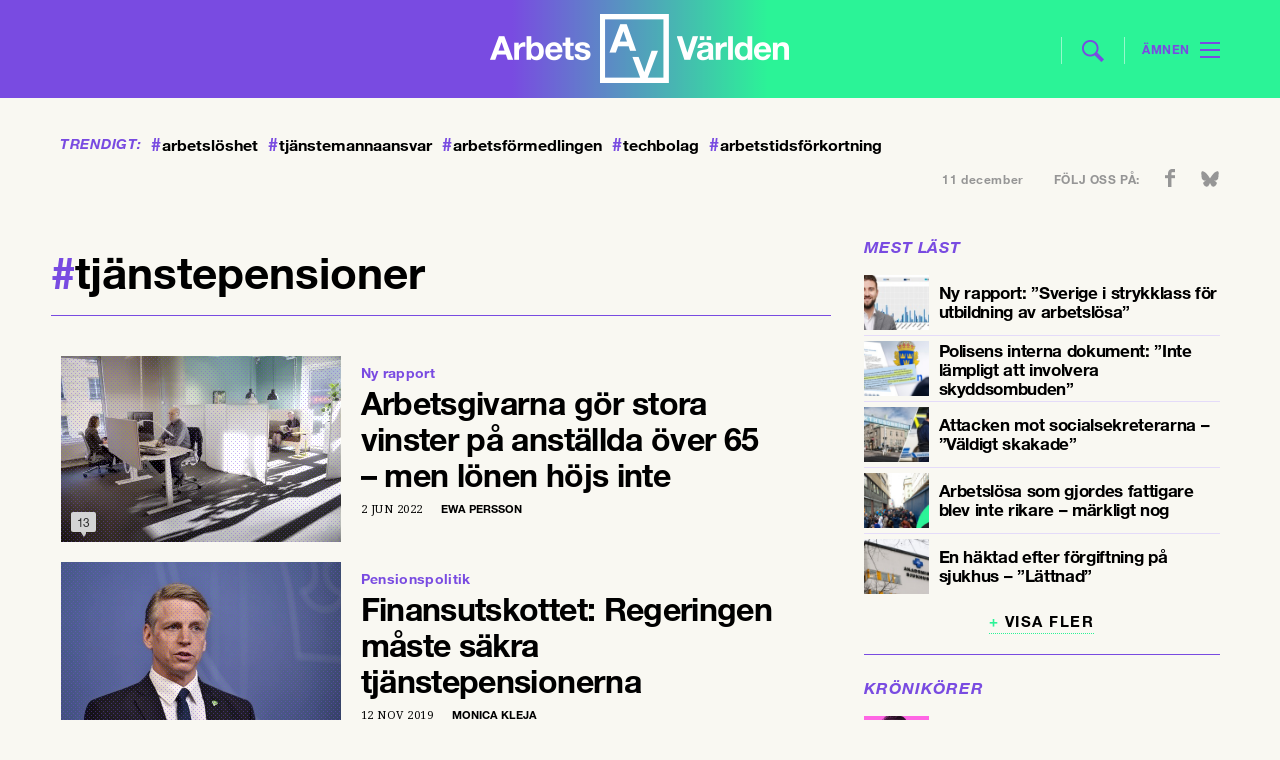

--- FILE ---
content_type: text/html; charset=UTF-8
request_url: https://www.arbetsvarlden.se/tag/tjanstepensioner/
body_size: 10493
content:
<!DOCTYPE html>
<!--[if IE 7]><html class="ie ie7" lang="sv-SE">
<![endif]-->
<!--[if IE 8]><html class="ie ie8" lang="sv-SE">
<![endif]-->
<!--[if !(IE 7) | !(IE 8) ]><!--><html lang="sv-SE">
<!--<![endif]--><head><meta charset="UTF-8"><link rel="preconnect" href="https://fonts.gstatic.com/" crossorigin /><meta name="viewport" content="width=device-width, initial-scale=1, user-scalable=0"><title>tjänstepensioner - Arbetsvärlden</title><link rel="profile" href="http://gmpg.org/xfn/11"><link rel="pingback" href="https://www.arbetsvarlden.se/xmlrpc.php"><meta name="format-detection" content="telephone=no">
<!--[if lt IE 9]> <script src="https://www.arbetsvarlden.se/wp-content/themes/tco/js/html5.js"></script> <script src="https://www.arbetsvarlden.se/wp-content/themes/tco/js/respond.min.js"></script> <![endif]--><link rel="shortcut icon" href="https://www.arbetsvarlden.se/wp-content/themes/tco/images/favicons/favicon.ico" type="image/x-icon" /><link rel="apple-touch-icon" sizes="57x57" href="https://www.arbetsvarlden.se/wp-content/themes/tco/images/favicons/apple-touch-icon-57x57.png"><link rel="apple-touch-icon" sizes="60x60" href="https://www.arbetsvarlden.se/wp-content/themes/tco/images/favicons/apple-touch-icon-60x60.png"><link rel="apple-touch-icon" sizes="72x72" href="https://www.arbetsvarlden.se/wp-content/themes/tco/images/favicons/apple-touch-icon-72x72.png"><link rel="apple-touch-icon" sizes="76x76" href="https://www.arbetsvarlden.se/wp-content/themes/tco/images/favicons/apple-touch-icon-76x76.png"><link rel="apple-touch-icon" sizes="114x114" href="https://www.arbetsvarlden.se/wp-content/themes/tco/images/favicons/apple-touch-icon-114x114.png"><link rel="apple-touch-icon" sizes="120x120" href="https://www.arbetsvarlden.se/wp-content/themes/tco/images/favicons/apple-touch-icon-120x120.png"><link rel="apple-touch-icon" sizes="144x144" href="https://www.arbetsvarlden.se/wp-content/themes/tco/images/favicons/apple-touch-icon-144x144.png"><link rel="apple-touch-icon" sizes="152x152" href="https://www.arbetsvarlden.se/wp-content/themes/tco/images/favicons/apple-touch-icon-152x152.png"><link rel="apple-touch-icon" sizes="180x180" href="https://www.arbetsvarlden.se/wp-content/themes/tco/images/favicons/apple-touch-icon-180x180.png"><link rel="icon" type="image/png" href="https://www.arbetsvarlden.se/wp-content/themes/tco/images/favicons/favicon-16x16.png" sizes="16x16"><link rel="icon" type="image/png" href="https://www.arbetsvarlden.se/wp-content/themes/tco/images/favicons/favicon-32x32.png" sizes="32x32"><link rel="icon" type="image/png" href="https://www.arbetsvarlden.se/wp-content/themes/tco/images/favicons/favicon-96x96.png" sizes="96x96"><link rel="icon" type="image/png" href="https://www.arbetsvarlden.se/wp-content/themes/tco/images/favicons/android-chrome-192x192.png" sizes="192x192"><meta name="msapplication-square70x70logo" content="https://www.arbetsvarlden.se/wp-content/themes/tco/images/favicons/smalltile.png" /><meta name="msapplication-square150x150logo" content="https://www.arbetsvarlden.se/wp-content/themes/tco/images/favicons/mediumtile.png" /><meta name="msapplication-wide310x150logo" content="https://www.arbetsvarlden.se/wp-content/themes/tco/images/favicons/widetile.png" /><meta name="msapplication-square310x310logo" content="https://www.arbetsvarlden.se/wp-content/themes/tco/images/favicons/largetile.png" /> <script data-optimized="1" src="https://www.arbetsvarlden.se/wp-content/litespeed/js/19697337f1547899369aa2d607a363e5.js?ver=228a9"></script> <!--[if lt IE 9]> <script src="https://www.arbetsvarlden.se/wp-content/themes/tco/js/html5.js"></script> <![endif]--><meta name='robots' content='index, follow, max-image-preview:large, max-snippet:-1, max-video-preview:-1' /><link rel="canonical" href="https://www.arbetsvarlden.se/tag/tjanstepensioner/" /><meta property="og:locale" content="sv_SE" /><meta property="og:type" content="article" /><meta property="og:title" content="tjänstepensioner" /><meta property="og:url" content="https://www.arbetsvarlden.se/tag/tjanstepensioner/" /><meta property="og:site_name" content="Arbetsvärlden" /><meta name="twitter:card" content="summary_large_image" /><meta name="twitter:site" content="@Arbetsvarlden" /> <script type="application/ld+json" class="yoast-schema-graph">{"@context":"https://schema.org","@graph":[{"@type":"CollectionPage","@id":"https://www.arbetsvarlden.se/tag/tjanstepensioner/","url":"https://www.arbetsvarlden.se/tag/tjanstepensioner/","name":"tjänstepensioner - Arbetsvärlden","isPartOf":{"@id":"https://www.arbetsvarlden.se/#website"},"primaryImageOfPage":{"@id":"https://www.arbetsvarlden.se/tag/tjanstepensioner/#primaryimage"},"image":{"@id":"https://www.arbetsvarlden.se/tag/tjanstepensioner/#primaryimage"},"thumbnailUrl":"https://www.arbetsvarlden.se/wp-content/uploads/2022/06/aldre-scaled.jpg","breadcrumb":{"@id":"https://www.arbetsvarlden.se/tag/tjanstepensioner/#breadcrumb"},"inLanguage":"sv-SE"},{"@type":"ImageObject","inLanguage":"sv-SE","@id":"https://www.arbetsvarlden.se/tag/tjanstepensioner/#primaryimage","url":"https://www.arbetsvarlden.se/wp-content/uploads/2022/06/aldre-scaled.jpg","contentUrl":"https://www.arbetsvarlden.se/wp-content/uploads/2022/06/aldre-scaled.jpg","width":2560,"height":1704,"caption":"Arbetsgivares avgifter minskar kraftigt för äldre arbetskraft. Något de äldre anställda sällan får ta del av. Arkivbild, foto: Jessica Gow / TT"},{"@type":"BreadcrumbList","@id":"https://www.arbetsvarlden.se/tag/tjanstepensioner/#breadcrumb","itemListElement":[{"@type":"ListItem","position":1,"name":"Hem","item":"https://www.arbetsvarlden.se/"},{"@type":"ListItem","position":2,"name":"tjänstepensioner"}]},{"@type":"WebSite","@id":"https://www.arbetsvarlden.se/#website","url":"https://www.arbetsvarlden.se/","name":"Arbetsvärlden","description":"En tidning om arbetsmarknaden från TCO","publisher":{"@id":"https://www.arbetsvarlden.se/#organization"},"potentialAction":[{"@type":"SearchAction","target":{"@type":"EntryPoint","urlTemplate":"https://www.arbetsvarlden.se/?s={search_term_string}"},"query-input":{"@type":"PropertyValueSpecification","valueRequired":true,"valueName":"search_term_string"}}],"inLanguage":"sv-SE"},{"@type":"Organization","@id":"https://www.arbetsvarlden.se/#organization","name":"Arbetsvärlden","alternateName":"AV","url":"https://www.arbetsvarlden.se/","logo":{"@type":"ImageObject","inLanguage":"sv-SE","@id":"https://www.arbetsvarlden.se/#/schema/logo/image/","url":"https://www.arbetsvarlden.se/wp-content/uploads/2024/09/logoog.png","contentUrl":"https://www.arbetsvarlden.se/wp-content/uploads/2024/09/logoog.png","width":696,"height":696,"caption":"Arbetsvärlden"},"image":{"@id":"https://www.arbetsvarlden.se/#/schema/logo/image/"},"sameAs":["https://www.facebook.com/arbetsvarlden","https://x.com/Arbetsvarlden","https://www.instagram.com/arbetsvarlden.se/"],"description":"Arbetsvärlden är en oberoende och samhällsengagerad nyhetssajt som bevakar arbetsmarknaden, fackliga frågor och arbetslivsrelaterad politik i Sverige. Vi erbjuder nyheter, analyser och insiktsfull journalistik som främst riktar sig till fackliga representanter, politiker, forskare och andra som arbetar med arbetsmarknadsfrågor. Med en förankring i arbetslivets kärnfrågor och aktuella händelser, strävar vi efter att ge våra läsare en bred och djup förståelse för utvecklingen inom arbetsmarknaden och dess påverkan på samhället i stort. Arbetsvärlden drivs av TCO, men arbetar redaktionellt oberoende och fokuserar på fakta och opartisk rapportering.","email":"red@arbetsvarlden.se","telephone":"0704-80 11 10","foundingDate":"2014-01-01","numberOfEmployees":{"@type":"QuantitativeValue","minValue":"1","maxValue":"10"}}]}</script> <link rel="alternate" type="application/rss+xml" title="Arbetsvärlden &raquo; Webbflöde" href="https://www.arbetsvarlden.se/feed/" /><style id='wp-img-auto-sizes-contain-inline-css' type='text/css'>img:is([sizes=auto i],[sizes^="auto," i]){contain-intrinsic-size:3000px 1500px}
/*# sourceURL=wp-img-auto-sizes-contain-inline-css */</style> <script>WebFontConfig={google:{families:["Droid Serif:400,400i,700,700i&display=swap"]}};if ( typeof WebFont === "object" && typeof WebFont.load === "function" ) { WebFont.load( WebFontConfig ); }</script><script data-optimized="1" src="https://www.arbetsvarlden.se/wp-content/plugins/litespeed-cache/assets/js/webfontloader.min.js"></script><link data-optimized="2" rel="stylesheet" href="https://www.arbetsvarlden.se/wp-content/litespeed/css/d495f77fedbfc64c9b795e7e1b5f9fb6.css?ver=8a1c0" /><style id='classic-theme-styles-inline-css' type='text/css'>/*! This file is auto-generated */
.wp-block-button__link{color:#fff;background-color:#32373c;border-radius:9999px;box-shadow:none;text-decoration:none;padding:calc(.667em + 2px) calc(1.333em + 2px);font-size:1.125em}.wp-block-file__button{background:#32373c;color:#fff;text-decoration:none}
/*# sourceURL=/wp-includes/css/classic-themes.min.css */</style><style id='global-styles-inline-css' type='text/css'>:root{--wp--preset--aspect-ratio--square: 1;--wp--preset--aspect-ratio--4-3: 4/3;--wp--preset--aspect-ratio--3-4: 3/4;--wp--preset--aspect-ratio--3-2: 3/2;--wp--preset--aspect-ratio--2-3: 2/3;--wp--preset--aspect-ratio--16-9: 16/9;--wp--preset--aspect-ratio--9-16: 9/16;--wp--preset--gradient--vivid-cyan-blue-to-vivid-purple: linear-gradient(135deg,rgb(6,147,227) 0%,rgb(155,81,224) 100%);--wp--preset--gradient--light-green-cyan-to-vivid-green-cyan: linear-gradient(135deg,rgb(122,220,180) 0%,rgb(0,208,130) 100%);--wp--preset--gradient--luminous-vivid-amber-to-luminous-vivid-orange: linear-gradient(135deg,rgb(252,185,0) 0%,rgb(255,105,0) 100%);--wp--preset--gradient--luminous-vivid-orange-to-vivid-red: linear-gradient(135deg,rgb(255,105,0) 0%,rgb(207,46,46) 100%);--wp--preset--gradient--very-light-gray-to-cyan-bluish-gray: linear-gradient(135deg,rgb(238,238,238) 0%,rgb(169,184,195) 100%);--wp--preset--gradient--cool-to-warm-spectrum: linear-gradient(135deg,rgb(74,234,220) 0%,rgb(151,120,209) 20%,rgb(207,42,186) 40%,rgb(238,44,130) 60%,rgb(251,105,98) 80%,rgb(254,248,76) 100%);--wp--preset--gradient--blush-light-purple: linear-gradient(135deg,rgb(255,206,236) 0%,rgb(152,150,240) 100%);--wp--preset--gradient--blush-bordeaux: linear-gradient(135deg,rgb(254,205,165) 0%,rgb(254,45,45) 50%,rgb(107,0,62) 100%);--wp--preset--gradient--luminous-dusk: linear-gradient(135deg,rgb(255,203,112) 0%,rgb(199,81,192) 50%,rgb(65,88,208) 100%);--wp--preset--gradient--pale-ocean: linear-gradient(135deg,rgb(255,245,203) 0%,rgb(182,227,212) 50%,rgb(51,167,181) 100%);--wp--preset--gradient--electric-grass: linear-gradient(135deg,rgb(202,248,128) 0%,rgb(113,206,126) 100%);--wp--preset--gradient--midnight: linear-gradient(135deg,rgb(2,3,129) 0%,rgb(40,116,252) 100%);--wp--preset--spacing--20: 0.44rem;--wp--preset--spacing--30: 0.67rem;--wp--preset--spacing--40: 1rem;--wp--preset--spacing--50: 1.5rem;--wp--preset--spacing--60: 2.25rem;--wp--preset--spacing--70: 3.38rem;--wp--preset--spacing--80: 5.06rem;--wp--preset--shadow--natural: 6px 6px 9px rgba(0, 0, 0, 0.2);--wp--preset--shadow--deep: 12px 12px 50px rgba(0, 0, 0, 0.4);--wp--preset--shadow--sharp: 6px 6px 0px rgba(0, 0, 0, 0.2);--wp--preset--shadow--outlined: 6px 6px 0px -3px rgb(255, 255, 255), 6px 6px rgb(0, 0, 0);--wp--preset--shadow--crisp: 6px 6px 0px rgb(0, 0, 0);}:where(.is-layout-flex){gap: 0.5em;}:where(.is-layout-grid){gap: 0.5em;}body .is-layout-flex{display: flex;}.is-layout-flex{flex-wrap: wrap;align-items: center;}.is-layout-flex > :is(*, div){margin: 0;}body .is-layout-grid{display: grid;}.is-layout-grid > :is(*, div){margin: 0;}:where(.wp-block-columns.is-layout-flex){gap: 2em;}:where(.wp-block-columns.is-layout-grid){gap: 2em;}:where(.wp-block-post-template.is-layout-flex){gap: 1.25em;}:where(.wp-block-post-template.is-layout-grid){gap: 1.25em;}.has-vivid-cyan-blue-to-vivid-purple-gradient-background{background: var(--wp--preset--gradient--vivid-cyan-blue-to-vivid-purple) !important;}.has-light-green-cyan-to-vivid-green-cyan-gradient-background{background: var(--wp--preset--gradient--light-green-cyan-to-vivid-green-cyan) !important;}.has-luminous-vivid-amber-to-luminous-vivid-orange-gradient-background{background: var(--wp--preset--gradient--luminous-vivid-amber-to-luminous-vivid-orange) !important;}.has-luminous-vivid-orange-to-vivid-red-gradient-background{background: var(--wp--preset--gradient--luminous-vivid-orange-to-vivid-red) !important;}.has-very-light-gray-to-cyan-bluish-gray-gradient-background{background: var(--wp--preset--gradient--very-light-gray-to-cyan-bluish-gray) !important;}.has-cool-to-warm-spectrum-gradient-background{background: var(--wp--preset--gradient--cool-to-warm-spectrum) !important;}.has-blush-light-purple-gradient-background{background: var(--wp--preset--gradient--blush-light-purple) !important;}.has-blush-bordeaux-gradient-background{background: var(--wp--preset--gradient--blush-bordeaux) !important;}.has-luminous-dusk-gradient-background{background: var(--wp--preset--gradient--luminous-dusk) !important;}.has-pale-ocean-gradient-background{background: var(--wp--preset--gradient--pale-ocean) !important;}.has-electric-grass-gradient-background{background: var(--wp--preset--gradient--electric-grass) !important;}.has-midnight-gradient-background{background: var(--wp--preset--gradient--midnight) !important;}
:where(.wp-block-post-template.is-layout-flex){gap: 1.25em;}:where(.wp-block-post-template.is-layout-grid){gap: 1.25em;}
:where(.wp-block-term-template.is-layout-flex){gap: 1.25em;}:where(.wp-block-term-template.is-layout-grid){gap: 1.25em;}
:where(.wp-block-columns.is-layout-flex){gap: 2em;}:where(.wp-block-columns.is-layout-grid){gap: 2em;}
:root :where(.wp-block-pullquote){font-size: 1.5em;line-height: 1.6;}
/*# sourceURL=global-styles-inline-css */</style> <script defer data-domain="arbetsvarlden.se" src="https://plausible.io/js/script.js"></script> <script data-optimized="1" src='https://www.arbetsvarlden.se/wp-content/litespeed/js/b5e162d9e818236a81140ff934bf3089.js?ver=f3089'></script> <script data-optimized="1" async src="https://www.arbetsvarlden.se/wp-content/litespeed/js/e2d4395739c7edf459f9b162121556d4.js?ver=556d4"></script> </head><body class="archive tag tag-tjanstepensioner tag-1137 wp-theme-tco"><div id="inskjutning"><div id="rightinid" class="rightin" style="display: none;"><div class="inside"><div class="gridholder"><div class="insideright"><form id="headermobilesearch" action="https://www.arbetsvarlden.se/" method="get" role="search">
<input type="search" class="searchfield" title="Sök här:" name="s" value="" placeholder="Sök här">
<input type="submit" class="submitsearch" value="Sök"></form><div id="nav_menu-3" class="sidewidgets widget_nav_menu"><h3 class="title">Ämnen<span class="arr"></span></h3><div class="menu-hamburgare_amnen-container"><ul id="menu-hamburgare_amnen" class="menu"><li id="menu-item-13419" class="menu-item menu-item-type-taxonomy menu-item-object-category menu-item-13419"><a href="https://www.arbetsvarlden.se/category/arbetsmarknad/">Arbetsmarknad</a></li><li id="menu-item-13420" class="menu-item menu-item-type-taxonomy menu-item-object-category menu-item-13420"><a href="https://www.arbetsvarlden.se/category/arbetsmiljo/">Arbetsmiljö</a></li><li id="menu-item-13421" class="menu-item menu-item-type-taxonomy menu-item-object-category menu-item-13421"><a href="https://www.arbetsvarlden.se/category/arbetsratt/">Arbetsrätt</a></li><li id="menu-item-13422" class="menu-item menu-item-type-taxonomy menu-item-object-category menu-item-13422"><a href="https://www.arbetsvarlden.se/category/avtal/">Avtal</a></li><li id="menu-item-13423" class="menu-item menu-item-type-taxonomy menu-item-object-category menu-item-13423"><a href="https://www.arbetsvarlden.se/category/demokrati/">Demokrati</a></li><li id="menu-item-13424" class="menu-item menu-item-type-taxonomy menu-item-object-category menu-item-13424"><a href="https://www.arbetsvarlden.se/category/ekonomi-tillvaxt/">Ekonomi &#038; tillväxt</a></li><li id="menu-item-13425" class="menu-item menu-item-type-taxonomy menu-item-object-category menu-item-13425"><a href="https://www.arbetsvarlden.se/category/facklig-utveckling/">Facklig utveckling</a></li><li id="menu-item-13426" class="menu-item menu-item-type-taxonomy menu-item-object-category menu-item-13426"><a href="https://www.arbetsvarlden.se/category/internationellt/">Internationellt</a></li><li id="menu-item-13427" class="menu-item menu-item-type-taxonomy menu-item-object-category menu-item-13427"><a href="https://www.arbetsvarlden.se/category/jamstalldhet-och-mangfald/">Jämställdhet &#038; mångfald</a></li><li id="menu-item-13428" class="menu-item menu-item-type-taxonomy menu-item-object-category menu-item-13428"><a href="https://www.arbetsvarlden.se/category/trygghetssystem/">Trygghetssystem</a></li><li id="menu-item-13429" class="menu-item menu-item-type-taxonomy menu-item-object-category menu-item-13429"><a href="https://www.arbetsvarlden.se/category/utbildning/">Utbildning</a></li></ul></div></div><div id="nav_menu-4" class="sidewidgets widget_nav_menu"><h3 class="title">Avdelningar<span class="arr"></span></h3><div class="menu-hamburgare_avdelningar-container"><ul id="menu-hamburgare_avdelningar" class="menu"><li id="menu-item-13430" class="menu-item menu-item-type-custom menu-item-object-custom menu-item-home menu-item-13430"><a href="https://www.arbetsvarlden.se/">Startsida</a></li><li id="menu-item-13431" class="menu-item menu-item-type-post_type_archive menu-item-object-ledare menu-item-13431"><a href="https://www.arbetsvarlden.se/ledare/">Ledare</a></li><li id="menu-item-13432" class="menu-item menu-item-type-post_type_archive menu-item-object-debatt menu-item-13432"><a href="https://www.arbetsvarlden.se/debatt/">Debatter</a></li><li id="menu-item-13433" class="menu-item menu-item-type-post_type_archive menu-item-object-kronikor menu-item-13433"><a href="https://www.arbetsvarlden.se/kronikor/">Krönikor</a></li><li id="menu-item-13434" class="menu-item menu-item-type-post_type_archive menu-item-object-tema menu-item-13434"><a href="https://www.arbetsvarlden.se/tema/">Teman</a></li><li id="menu-item-16132" class="menu-item menu-item-type-post_type_archive menu-item-object-teve menu-item-16132"><a href="https://www.arbetsvarlden.se/teve/">Teve</a></li><li id="menu-item-16134" class="menu-item menu-item-type-post_type_archive menu-item-object-satir menu-item-16134"><a href="https://www.arbetsvarlden.se/satir/">Satir</a></li><li id="menu-item-13438" class="menu-item menu-item-type-post_type menu-item-object-page menu-item-13438"><a href="https://www.arbetsvarlden.se/kontakt/">Kontakt</a></li><li id="menu-item-13435" class="menu-item menu-item-type-post_type menu-item-object-page menu-item-13435"><a href="https://www.arbetsvarlden.se/annonsera/">Annonsera</a></li><li id="menu-item-13436" class="menu-item menu-item-type-post_type menu-item-object-page menu-item-13436"><a href="https://www.arbetsvarlden.se/om-arbetsvarlden/">Om Arbetsvärlden</a></li><li id="menu-item-13437" class="menu-item menu-item-type-post_type menu-item-object-page menu-item-13437"><a href="https://www.arbetsvarlden.se/nyhetsbrev/">Anmäl dig till vårt nyhetsbrev</a></li><li id="menu-item-18224" class="menu-item menu-item-type-post_type menu-item-object-page menu-item-18224"><a href="https://www.arbetsvarlden.se/podcasten-arbete-och-fritid/">Podcasten Arbete och fritid</a></li></ul></div></div><div class="gridholder"><div id="w4trendigt-3" class="sidewidgets widget_trendigt"><h3 class="title">Trendigt<span class="arr"></span></h3><div class="trendigt"><div class="hashtags">
<a href="https://www.arbetsvarlden.se/tag/arbetsloshet/"><span class="hash">#</span>arbetslöshet</a>
<a href="https://www.arbetsvarlden.se/tag/tjanstemannaansvar/"><span class="hash">#</span>tjänstemannaansvar</a>
<a href="https://www.arbetsvarlden.se/tag/arbetsformedlingen/"><span class="hash">#</span>arbetsförmedlingen</a>
<a href="https://www.arbetsvarlden.se/tag/techbolag/"><span class="hash">#</span>techbolag</a>
<a href="https://www.arbetsvarlden.se/tag/arbetstidsforkortning/"><span class="hash">#</span>arbetstidsförkortning</a><div class="fixfloat"></div></div></div></div></div><div class="fixfloat"></div></div></div></div></div><div class="leftin"><div id="page-wrap"><div id="mobilepadding"><div id="header_and_menucont"><div class="paddingwhenpressed"><header id="header" class="gridholder"><div id="firstheader" class="widget-area"><div class="payoff">
En webbtidning från TCO</div>
<a href="https://www.arbetsvarlden.se/" id="home"><span class="ic left"></span><span class="ic center"></span><span class="ic right"></span></a><form role="search" method="get" class="search-form" action="https://www.arbetsvarlden.se/" id="headersearch"><div class="line left"></div>
<input type="search" placeholder="Sök här" value="" name="s" title="Sök efter:" class="searchfield">
<input type="submit" value="" class="submitsearch"><div class="line"></div></form><div id="showmenubtn" class=""><div class="amnen_text">Ämnen</div><div class="lines l1"></div><div class="lines l2"></div><div class="lines l3"></div></div></div><div class="fixfloat"></div></header></div></div><div id="thebackgroundcontainer" class=""><div class="trending_and_social"><div class="gridholder"><div class="trending"><div class="title">
Trendigt:</div><div class="hashtags">
<a href="https://www.arbetsvarlden.se/tag/arbetsloshet/"><span class="hash">#</span>arbetslöshet</a>
<a href="https://www.arbetsvarlden.se/tag/tjanstemannaansvar/"><span class="hash">#</span>tjänstemannaansvar</a>
<a href="https://www.arbetsvarlden.se/tag/arbetsformedlingen/"><span class="hash">#</span>arbetsförmedlingen</a>
<a href="https://www.arbetsvarlden.se/tag/techbolag/"><span class="hash">#</span>techbolag</a>
<a href="https://www.arbetsvarlden.se/tag/arbetstidsforkortning/"><span class="hash">#</span>arbetstidsförkortning</a><div class="fixfloat"></div></div><div class="fixfloat"></div></div><div class="date_and_social"><div class="date">
11 december</div><div class="social"><div class="followus">
Följ oss på:</div><ul class="soci"><li class="fb">
<a href="https://www.facebook.com/arbetsvarlden" target="_blank"></a></li><li class="bs">
<a href="https://bsky.app/profile/arbetsvarlden.se" target="_blank"></a></li></ul><div class="fixfloat"></div></div></div><div class="fixfloat"></div></div></div><div id="tocheck"><span class="width"></span><span class="switch"></span></div><div class="centerit_ad"><div class="gridholder"> <script>if($('#header.gridholder').width() > 749){
								    	OA_show(7);
								    }
								    else{
									    OA_show(8);
								    }</script> </div></div><div id="flow"><div id="overflowfix" class="gridholder"><div id="main" class="gridholder"><div class="fixfloat"></div><div class="floatme"><div class="content flowcontentnomasonry"><h1 class="page-title specific tag"><span class="hash">#</span>Tjänstepensioner</h1></div><div class="flowcontentmasonry"><div class="puff stor leftimage vanster hasimage post-43324 post type-post status-publish format-standard has-post-thumbnail hentry category-arbetsmarknad category-avtal category-trygghetssystem tag-ptk tag-sveriges-ingenjorer tag-tjanstepensioner">
<a href="https://www.arbetsvarlden.se/arbetsgivarna-gor-stora-vinster-pa-anstallda-over-65-men-lonen-hojs-inte/" class="link"><div class="image"><div class="patternoverlay"><div class="maybemultiply"></div></div>
<img class="b-lazy" width="" height="186" style="background-position: 50% 50%;" data-src="https://www.arbetsvarlden.se/wp-content/uploads/2022/06/aldre-scaledpuffimage280.jpg" alt="Arbetsgivarna gör stora vinster på anställda över 65 – men lönen höjs inte" /></div><div class="whitepart"><div class="insp"><div class="greenline"></div>
<span class="vinjett">Ny rapport</span><div class="fixfloat"></div><h2 class="">
Arbetsgivarna gör stora vinster på anställda över 65 – men lönen höjs inte</h2><div class="excerpt"><div class="extext"></div></div><div class="published_author">
<span class="time">2 jun 2022</span>
<span class="author">
Ewa Persson								</span></div></div></div><div class="fixfloat"></div><div class="borderbottom"></div>
</a><div class="sharenumberandcomments"><div class="sharenumbertohover"><div class="toshow newversion activeshares-2" style=""><div class="inlineblock">
<span class="facebook"><span class="icon"></span><span class="text">10</span><span class="fixfloat"></span></span>
<span class="twitter"><span class="icon"></span><span class="text">3</span><span class="fixfloat"></span></span><div class="fixfloat"></div></div></div><div class="inside">
<span class="leftarrow"></span>
<span class="totalnumber">13</span></div></div></div></div><div class="puff stor leftimage vanster hasimage post-27166 post type-post status-publish format-standard has-post-thumbnail hentry category-arbetsmarknad category-trygghetssystem tag-finansutskottet tag-regler-for-tjanstpensionsforetag tag-tjanstepensioner">
<a href="https://www.arbetsvarlden.se/finansutskottet-regeringen-maste-sakra-tjanstepensionerna/" class="link"><div class="image"><div class="patternoverlay"><div class="maybemultiply"></div></div>
<img class="b-lazy" width="" height="186" style="background-position: 50% 50%;" data-src="https://www.arbetsvarlden.se/wp-content/uploads/2019/11/perbolundtjnstepensionerpuffimage280.jpg" alt="Finansutskottet: Regeringen måste säkra tjänstepensionerna" /></div><div class="whitepart"><div class="insp"><div class="greenline"></div>
<span class="vinjett">Pensionspolitik</span><div class="fixfloat"></div><h2 class="">
Finansutskottet: Regeringen måste säkra tjänstepensionerna</h2><div class="excerpt"><div class="extext"></div></div><div class="published_author">
<span class="time">12 nov 2019</span>
<span class="author">
Monica Kleja								</span></div></div></div><div class="fixfloat"></div><div class="borderbottom"></div>
</a><div class="sharenumberandcomments"></div></div><div class="puff stor leftimage vanster hasimage post-27142 post type-post status-publish format-standard has-post-thumbnail hentry category-arbetsmarknad category-avtal category-trygghetssystem tag-de-gamla-allianspartierna tag-emil-kallstrom tag-eu-direktiv tag-karolina-skog tag-lo tag-saco tag-svenskt-naringsliv tag-tjanstepensioner">
<a href="https://www.arbetsvarlden.se/regeringen-far-baklaxa-om-tjanstepensioner/" class="link"><div class="image"><div class="patternoverlay"><div class="maybemultiply"></div></div>
<img class="b-lazy" width="" height="186" style="background-position: 50% 50%;" data-src="https://www.arbetsvarlden.se/wp-content/uploads/2019/11/tjnstpensionsfretagpuffimage280.jpg" alt="Regeringen får bakläxa om tjänstepensioner" /></div><div class="whitepart"><div class="insp"><div class="greenline"></div>
<span class="vinjett">Riksdagen</span><div class="fixfloat"></div><h2 class="">
Regeringen får bakläxa om tjänstepensioner</h2><div class="excerpt"><div class="extext"></div></div><div class="published_author">
<span class="time">11 nov 2019</span>
<span class="author">
Monica Kleja								</span></div></div></div><div class="fixfloat"></div><div class="borderbottom"></div>
</a><div class="sharenumberandcomments"><div class="sharenumbertohover"><div class="toshow newversion activeshares-2" style=""><div class="inlineblock">
<span class="facebook"><span class="icon"></span><span class="text">9</span><span class="fixfloat"></span></span>
<span class="twitter"><span class="icon"></span><span class="text">2</span><span class="fixfloat"></span></span><div class="fixfloat"></div></div></div><div class="inside">
<span class="leftarrow"></span>
<span class="totalnumber">11</span></div></div></div></div><div class="puff stor leftimage vanster hasimage post-26935 post type-post status-publish format-standard has-post-thumbnail hentry category-arbetsmarknad category-trygghetssystem tag-pension tag-tjanstepension tag-tjanstepensioner">
<a href="https://www.arbetsvarlden.se/riksdagen-andrar-regeringens-forslag-om-tjanstepensionerna/" class="link"><div class="image"><div class="patternoverlay"><div class="maybemultiply"></div></div>
<img class="b-lazy" width="" height="186" style="background-position: 50% 50%;" data-src="https://www.arbetsvarlden.se/wp-content/uploads/2019/10/riksdagpuffimage280.jpg" alt="Riksdagen ändrar regeringens förslag om tjänstepensionerna" /></div><div class="whitepart"><div class="insp"><div class="greenline"></div>
<span class="vinjett">Tjänstepensioner</span><div class="fixfloat"></div><h2 class="">
Riksdagen ändrar regeringens förslag om tjänstepensionerna</h2><div class="excerpt"><div class="extext"></div></div><div class="published_author">
<span class="time">26 okt 2019</span>
<span class="author">
Carl von Scheele								</span></div></div></div><div class="fixfloat"></div><div class="borderbottom"></div>
</a><div class="sharenumberandcomments"><div class="sharenumbertohover"><div class="toshow newversion activeshares-2" style=""><div class="inlineblock">
<span class="facebook"><span class="icon"></span><span class="text">5</span><span class="fixfloat"></span></span>
<span class="twitter"><span class="icon"></span><span class="text">9</span><span class="fixfloat"></span></span><div class="fixfloat"></div></div></div><div class="inside">
<span class="leftarrow"></span>
<span class="totalnumber">14</span></div></div></div></div><div class="puff stor leftimage vanster hasimage post-18185 post type-post status-publish format-standard has-post-thumbnail hentry category-arbetsmarknad category-trygghetssystem tag-akademikeralliansen tag-ofr tag-skl tag-tjanstepension tag-tjanstepensioner">
<a href="https://www.arbetsvarlden.se/pensionarerna-kompenseras/" class="link"><div class="image"><div class="patternoverlay"><div class="maybemultiply"></div></div>
<img class="b-lazy" width="" height="183" style="background-position: 50% 50%;" data-src="https://www.arbetsvarlden.se/wp-content/uploads/2017/12/pensionerpuffimage280.jpg" alt="Pensionärerna kompenseras" /></div><div class="whitepart"><div class="insp"><div class="greenline"></div>
<span class="vinjett">Tjänstepensioner</span><div class="fixfloat"></div><h2 class="">
Pensionärerna kompenseras</h2><div class="excerpt"><div class="extext"></div></div><div class="published_author">
<span class="time">26 jan 2018</span>
<span class="author">
Mikael Feldbaum								</span></div></div></div><div class="fixfloat"></div><div class="borderbottom"></div>
</a><div class="sharenumberandcomments"></div></div><div class="puff stor leftimage vanster hasimage post-17501 post type-post status-publish format-standard has-post-thumbnail hentry category-arbetsmarknad category-ekonomi-tillvaxt category-trygghetssystem tag-pensioner tag-tjanstepensioner">
<a href="https://www.arbetsvarlden.se/parterna-varnar-for-skarpta-krav-pa-tjanstepensioner/" class="link"><div class="image"><div class="patternoverlay"><div class="maybemultiply"></div></div>
<img class="b-lazy" width="" height="183" style="background-position: 50% 50%;" data-src="https://www.arbetsvarlden.se/wp-content/uploads/2017/12/pensionerpuffimage280.jpg" alt="Parterna varnar för skärpta krav på tjänstepensioner" /></div><div class="whitepart"><div class="insp"><div class="greenline"></div>
<span class="vinjett">Tjänstepensioner</span><div class="fixfloat"></div><h2 class="">
Parterna varnar för skärpta krav på tjänstepensioner</h2><div class="excerpt"><div class="extext"></div></div><div class="published_author">
<span class="time">7 dec 2017</span>
<span class="author">
Ewa Persson								</span></div></div></div><div class="fixfloat"></div><div class="borderbottom"></div>
</a><div class="sharenumberandcomments"></div></div><div class="puff stor leftimage vanster hasimage post-12393 post type-post status-publish format-standard has-post-thumbnail hentry category-arbetsmarknad category-trygghetssystem tag-annika-strandhall tag-parterna tag-pensionsgruppen tag-saco tag-svenskt-naringsliv tag-tco tag-tjanstepensioner">
<a href="https://www.arbetsvarlden.se/parterna-vill-att-politikerna-haller-fingrarna-borta-fran-tjanstepensionerna/" class="link"><div class="image"><div class="patternoverlay"><div class="maybemultiply"></div></div>
<img class="b-lazy" width="" height="186" style="background-position: 50% 50%;" data-src="https://www.arbetsvarlden.se/wp-content/uploads/2017/02/pensionsgruppenpuffimage280.jpg" alt="Regeringen och parterna i konflikt om tjänstepensionerna" /></div><div class="whitepart"><div class="insp"><div class="greenline"></div>
<span class="vinjett">Pensioner</span><div class="fixfloat"></div><h2 class="">
Regeringen och parterna i konflikt om tjänstepensionerna</h2><div class="excerpt"><div class="extext"></div></div><div class="published_author">
<span class="time">16 feb 2017</span>
<span class="author">
Ewa Persson								</span></div></div></div><div class="fixfloat"></div><div class="borderbottom"></div>
</a><div class="sharenumberandcomments"><div class="sharenumbertohover"><div class="toshow newversion activeshares-1" style=""><div class="inlineblock">
<span class="twitter"><span class="icon"></span><span class="text">15</span><span class="fixfloat"></span></span><div class="fixfloat"></div></div></div><div class="inside">
<span class="leftarrow"></span>
<span class="totalnumber">15</span></div></div></div></div></div><div class="fixfloat"></div></div><div class="rightsidebar"><div class="padding"><div id="execphp-18" class="widget-container-right widget_execphp"><h3 class="widget-title">Mest läst</h3><div class="execphpwidget"><div id="most_read" class="listofelements"><div class="settings" style="display: none;">
<span class="type">read</span>
<span class="subtype"></span>
<span class="offset">0</span></div><div class="fixfloat"></div><div class="thelistcontent"><ol><li>
<a href="https://www.arbetsvarlden.se/ny-rapport-sverige-i-strykklass-for-utbildning-av-arbetslosa/"><div class="smallimage b-lazy" data-src="https://www.arbetsvarlden.se/wp-content/uploads/2025/12/tuacrapport-150x150.jpg"></div><div class="abs"><div class="table"><div class="title pdl">
Ny rapport: &#8221;Sverige i strykklass för utbildning av arbetslösa&#8221;</div></div></div>
</a></li><li>
<a href="https://www.arbetsvarlden.se/polisens-interna-dokument-inte-lampligt-att-involvera-skyddsombuden/"><div class="smallimage b-lazy" data-src="https://www.arbetsvarlden.se/wp-content/uploads/2025/12/polisenvsskyddsombuden-150x150.jpg"></div><div class="abs"><div class="table"><div class="title pdl">
Polisens interna dokument: ”Inte lämpligt att involvera skyddsombuden”</div></div></div>
</a></li><li>
<a href="https://www.arbetsvarlden.se/attacken-mot-socialsekreterarna-valdigt-skakade/"><div class="smallimage b-lazy" data-src="https://www.arbetsvarlden.se/wp-content/uploads/2025/12/socialsekreteraremisshandlade-150x150.jpg"></div><div class="abs"><div class="table"><div class="title pdl">
Attacken mot socialsekreterarna – &#8221;Väldigt skakade&#8221;</div></div></div>
</a></li><li>
<a href="https://www.arbetsvarlden.se/ledare/arbetslosa-som-gjordes-fattigare-blev-inte-rikare-markligt-nog/"><div class="smallimage b-lazy" data-src="https://www.arbetsvarlden.se/wp-content/uploads/2025/12/fattigafattigareledare-150x150.jpg"></div><div class="abs"><div class="table"><div class="title pdl">
Arbetslösa som gjordes fattigare blev inte rikare – märkligt nog</div></div></div>
</a></li><li>
<a href="https://www.arbetsvarlden.se/en-haktad-for-mordforsok-pa-sjukhusanstallda-lattnad/"><div class="smallimage b-lazy" data-src="https://www.arbetsvarlden.se/wp-content/uploads/2025/12/akademiskasjukhusetv2-150x150.jpg"></div><div class="abs"><div class="table"><div class="title pdl">
En häktad efter förgiftning på sjukhus – &#8221;Lättnad&#8221;</div></div></div>
</a></li></ol></div><div class="centerit">
<a class="btn morelistitems" href="#">Visa fler</a></div></div></div></div><div id="w4listwidget-6" class="widget-container-right widget_w4list"><div class="listofelements"><h3 class="widget-title">
Krönikörer</h3><div class="settings" style="display: none;">
<span class="type">posttyp</span>
<span class="subtype">kronikor</span>
<span class="additional_arg">forfattare</span>
<span class="offset">0</span></div><div class="thelistcontent"><ol><li>
<a href="https://www.arbetsvarlden.se/author/martin-linder/"><div class="smallimage forfattare b-lazy" data-src="https://www.arbetsvarlden.se/wp-content/uploads/userphoto/43_greyscale.jpg?ver=1709637965"></div><div class="abs"><div class="table"><div class="title pdl">
Martin Linder													<br>
<span class="forfattare_subtitle">
Tidigare ordförande PTK och Unionen													</span></div></div></div>
</a></li><li>
<a href="https://www.arbetsvarlden.se/author/lotta-ilona-hayrynen/"><div class="smallimage forfattare b-lazy" data-src="https://www.arbetsvarlden.se/wp-content/uploads/userphoto/39_greyscale.jpg?ver=1709637496"></div><div class="abs"><div class="table"><div class="title pdl">
Lotta Ilona Häyrynen													<br>
<span class="forfattare_subtitle">
Kultur- och ledarskribent													</span></div></div></div>
</a></li><li>
<a href="https://www.arbetsvarlden.se/author/kalle-nilsson/"><div class="smallimage forfattare b-lazy" data-src="https://www.arbetsvarlden.se/wp-content/uploads/userphoto/42_greyscale.jpg?ver=1710236710"></div><div class="abs"><div class="table"><div class="title pdl">
Kalle Nilsson													<br>
<span class="forfattare_subtitle">
Utredare på statlig myndighet													</span></div></div></div>
</a></li><li>
<a href="https://www.arbetsvarlden.se/author/leosokolowromin/"><div class="smallimage forfattare b-lazy" data-src="https://www.arbetsvarlden.se/wp-content/uploads/userphoto/56_greyscale.jpg?ver=1763469310"></div><div class="abs"><div class="table"><div class="title pdl">
Leo Sokolow Romin													<br>
<span class="forfattare_subtitle">
Doktorand och skribent													</span></div></div></div>
</a></li><li>
<a href="https://www.arbetsvarlden.se/author/susanna/"><div class="smallimage forfattare b-lazy" data-src="https://www.arbetsvarlden.se/wp-content/uploads/userphoto/27_greyscale.jpg?ver=1765457264"></div><div class="abs"><div class="table"><div class="title pdl">
Susanna Lundell													<br>
<span class="forfattare_subtitle">
</span></div></div></div>
</a></li></ol></div><div class="centerit">
<a class="btn morelistitems" href="#">Visa fler</a></div></div></div><div id="w4listwidget-2" class="widget-container-right widget_w4list"><div class="listofelements"><h3 class="widget-title">
Opinion</h3><div class="settings" style="display: none;">
<span class="type">posttyp</span>
<span class="subtype">debatt,kronikor,ledare</span>
<span class="additional_arg"></span>
<span class="offset">0</span></div><div class="thelistcontent"><ol><li>
<a href="https://www.arbetsvarlden.se/kronikor/med-tyst-kunskap-har-du-makten-over-ai-pa-jobbet/"><div class="smallimage b-lazy" data-src="https://www.arbetsvarlden.se/wp-content/uploads/2025/12/tystkunskapv2-150x150.jpg"></div><div class="abs"><div class="table"><div class="title pdl">
<span class="type">krönika</span>
Med tyst kunskap har du makten över AI på jobbet</div></div></div>
</a></li><li>
<a href="https://www.arbetsvarlden.se/ledare/arbetslosa-som-gjordes-fattigare-blev-inte-rikare-markligt-nog/"><div class="smallimage b-lazy" data-src="https://www.arbetsvarlden.se/wp-content/uploads/2025/12/fattigafattigareledare-150x150.jpg"></div><div class="abs"><div class="table"><div class="title pdl">
<span class="type">ledare</span>
Arbetslösa som gjordes fattigare blev inte rikare – märkligt nog</div></div></div>
</a></li><li>
<a href="https://www.arbetsvarlden.se/kronikor/algoritmerna-som-kapar-barnens-drommar/"><div class="smallimage b-lazy" data-src="https://www.arbetsvarlden.se/wp-content/uploads/2025/12/varabarnsdrommar-150x150.jpg"></div><div class="abs"><div class="table"><div class="title pdl">
<span class="type">krönika</span>
Algoritmerna som kapar barnens drömmar</div></div></div>
</a></li><li>
<a href="https://www.arbetsvarlden.se/debatt/regeringen-lamnar-oss-med-npf-utanfor-arbetsmarknaden/"><div class="smallimage b-lazy" data-src="https://www.arbetsvarlden.se/wp-content/uploads/2025/12/arbetsmarknadfornpf-150x150.jpg"></div><div class="abs"><div class="table"><div class="title pdl">
<span class="type">debatt</span>
Regeringen lämnar oss med NPF utanför arbetsmarknaden</div></div></div>
</a></li><li>
<a href="https://www.arbetsvarlden.se/debatt/eus-urholkade-ai-regler-gor-ditt-jobb-trakigare/"><div class="smallimage b-lazy" data-src="https://www.arbetsvarlden.se/wp-content/uploads/2025/11/omnibussimonvinge-150x150.jpg"></div><div class="abs"><div class="table"><div class="title pdl">
<span class="type">debatt</span>
EU:s urholkade AI-regler gör ditt jobb tråkigare</div></div></div>
</a></li></ol></div><div class="centerit">
<a class="btn morelistitems" href="#">Visa fler</a></div></div></div><div id="text-13" class="widget-container-right widget_text"><div class="textwidget">
<ins data-revive-zoneid="1" data-revive-target="_blank" data-revive-id="0feb601d72331ec3f6837ee002161da5"></ins></div></div><div id="w4listwidget-3" class="widget-container-right widget_w4list"></div><div id="execphp-17" class="widget-container-right widget_execphp"><div class="execphpwidget"><div class="blue_contact">
<a href="https://www.arbetsvarlden.se/kontakt/">TIPSA OSS</a></div></div></div><div id="text-14" class="widget-container-right widget_text"><div class="textwidget">
<ins data-revive-zoneid="2" data-revive-target="_blank" data-revive-id="0feb601d72331ec3f6837ee002161da5"></ins></div></div><div id="text-15" class="widget-container-right widget_text"><div class="textwidget"><ins data-revive-zoneid="3" data-revive-target="_blank" data-revive-id="0feb601d72331ec3f6837ee002161da5"></ins></div></div><div id="execphp-11" class="widget-container-right widget_execphp"><h3 class="widget-title">Rekommenderat</h3><div class="execphpwidget"><div id="rekommenderat" class="listofelements"><div class="settings" style="display: none;">
<span class="type">rekommenderat</span>
<span class="subtype"></span>
<span class="offset">0</span></div><div class="fixfloat"></div><div class="thelistcontent"><ol><li>
<a href="https://www.arbetsvarlden.se/advokat-haktade-barn-fragar-efter-mamma/"><div class="smallimage" style="background-image: url('https://www.arbetsvarlden.se/wp-content/uploads/2025/11/barnifangelse-150x150.jpg');"></div><div class="abs"><div class="table"><div class="title pdl">
Advokat: Häktade barn frågar efter mamma</div></div></div>
</a></li><li>
<a href="https://www.arbetsvarlden.se/johan-60-har-sokt-hundra-jobb-mina-hogutbildade-vanner-kan-ga-arbetslosa-i-ar/"><div class="smallimage" style="background-image: url('https://www.arbetsvarlden.se/wp-content/uploads/2025/10/johanmuren-150x150.jpg');"></div><div class="abs"><div class="table"><div class="title pdl">
Johan, 60, har sökt hundra jobb – &#8221;Mina högutbildade vänner kan gå arbetslösa i år&#8221;</div></div></div>
</a></li><li>
<a href="https://www.arbetsvarlden.se/forskare-varnar-utan-utmattningsdiagnos-okar-depression-istallet/"><div class="smallimage" style="background-image: url('https://www.arbetsvarlden.se/wp-content/uploads/2025/09/avmontage2delad1avmontage2falt28-150x150.jpg');"></div><div class="abs"><div class="table"><div class="title pdl">
Professor varnar: Utan  diagnosen utmattning ökar depression istället</div></div></div>
</a></li><li>
<a href="https://www.arbetsvarlden.se/offentligt-anstallda-ska-kunna-straffas-hardare/"><div class="smallimage" style="background-image: url('https://www.arbetsvarlden.se/wp-content/uploads/2025/07/avmontage2delad1avmontage2falt50-150x150.jpg');"></div><div class="abs"><div class="table"><div class="title pdl">
Offentligt anställda ska kunna straffas hårdare</div></div></div>
</a></li><li>
<a href="https://www.arbetsvarlden.se/ardalan-shekarabi-s-jag-kommer-inte-bidra-till-lagstiftad-arbetstidsforkortning/"><div class="smallimage" style="background-image: url('https://www.arbetsvarlden.se/wp-content/uploads/2025/03/sdleuh4n0g4wu-150x150.jpg');"></div><div class="abs"><div class="table"><div class="title pdl">
Ardalan Shekarabi (S): &#8221;Jag kommer inte bidra till lagstiftad arbetstidsförkortning&#8221;</div></div></div>
</a></li></ol></div></div></div></div><div class="fixfloat"></div></div></div><div class="fixfloat"></div></div></div></div><div class="beforefooter_area"><div class="gridholder"><div id="w4trendigt-2" class="widget-container widget_trendigt"><h3 class="widget-title">Trendigt:</h3><div class="trendigt"><div class="hashtags">
<a href="https://www.arbetsvarlden.se/tag/arbetsloshet/"><span class="hash">#</span>arbetslöshet</a>
<a href="https://www.arbetsvarlden.se/tag/tjanstemannaansvar/"><span class="hash">#</span>tjänstemannaansvar</a>
<a href="https://www.arbetsvarlden.se/tag/arbetsformedlingen/"><span class="hash">#</span>arbetsförmedlingen</a>
<a href="https://www.arbetsvarlden.se/tag/techbolag/"><span class="hash">#</span>techbolag</a>
<a href="https://www.arbetsvarlden.se/tag/arbetstidsforkortning/"><span class="hash">#</span>arbetstidsförkortning</a><div class="fixfloat"></div></div></div></div></div><div class="gridholder"><div id="w4newsletter-3" class="widget-container widget_Newsletter"><div class="centerit"><div class="iconholder"><div class="icon"></div><div class="big">Nyheter</div><div class="small">De viktigaste nyheterna en gång i veckan</div></div></div><form name="subform" method="post" action="https://trk.idrelay.com/2972/act/6baa20873b334a59a0313071e886500d" onsubmit="return control(this);" class="newsletterwidget newsletterform topform">
<input type="hidden" name="idrelayuserid" value="2818" />
<input type="hidden" name="idrelayalid" value="9223" />
<input type="hidden" name="idrelayaction" value="subscribe" />
<input type="hidden" name="idrelayurlsubscribe" value="https://www.arbetsvarlden.se/tack-for-din-anmalan/" />
<input type="hidden" name="idrelaysendername" value="Arbetsvärlden" />
<input type="hidden" name="idrelaysubject" value="Arbetsvärlden nyhetsbrev - aktivera din prenumeration" />
<input type="hidden" name="idrelaymsg" value="Välkommen som prenumerant av vårt nyhetsbrev!\n \nKlicka på länken nedan för att aktivera din prenumeration:\n$$ACTLINK$$ \n" />
<input type="hidden" name="idrelayutf8" value="true" /><div class="outsidecontform"><div style="position: absolute; left: -5000px;" aria-hidden="true"><input type="text" name="idrelayf0" tabindex="-1" value=""></div>
<input type="email" class="email textfield required thenametobeclicked" name="idrelayf1" value="" placeholder="Fyll i din e-postadress" /></div><div class="fixfloat"></div><div class="hiddenfields top" style="display: none;"><div class="outsidecontform">
<input name="idrelayf5" class="textfield required defaultNameInvalid" type="text" value="" placeholder="Namn" /></div><div class="fixfloat"></div><div class="outsidecontform">
<input name="idrelayf6" class="defaultOrganisationInvalid textfield" type="text" value="" placeholder="Organisation" /></div><div class="fixfloat"></div><div class="outsidecontform">
<select name="idrelayf7" class="stiladeselect"><option value="0" selected="selected" disabled="disabled">Verksam inom</option><option value="Fackliga sfären">Fackliga sfären</option><option value="Arbetsmarknad">Arbetsmarknad</option><option value="Politik">Politik</option><option value="Media">Media</option><option value="Annat">Annat</option>
</select></div><div class="fixfloat"></div></div>
<input name="bSkicka" class="btn thesubmit" type="submit" value="Skicka" /></form></div></div></div><div class="fixfloat"></div></div></div><div class="aboveimageviewer"><div class="table"><div class="cell"></div></div></div><div class="nl_popup"><div class="mwidth"><div class="close"></div><div class="contentnewsletter"><div class="small_top">Få koll på de senaste nyheterna och åsikterna om arbetsmarknaden!</div><div class="left"><div class="iconholder"><div class="icon"></div>Nyhetsbrev</div></div><form name="subform" method="post" action="https://trk.idrelay.com/2972/act/6baa20873b334a59a0313071e886500d" onsubmit="return control(this);" class="newsletterwidget right">
<input type="hidden" name="idrelayuserid" value="2818" />
<input type="hidden" name="idrelayalid" value="9223" />
<input type="hidden" name="idrelayaction" value="subscribe" />
<input type="hidden" name="idrelayurlsubscribe" value="https://www.arbetsvarlden.se/tack-for-din-anmalan/" />
<input type="hidden" name="idrelaysendername" value="Arbetsvärlden" />
<input type="hidden" name="idrelaysubject" value="Arbetsvärlden nyhetsbrev - aktivera din prenumeration" />
<input type="hidden" name="idrelaymsg" value="Välkommen som prenumerant av vårt nyhetsbrev!\n \nKlicka på länken nedan för att aktivera din prenumeration:\n$$ACTLINK$$ \n" />
<input type="hidden" name="idrelayutf8" value="true" /><div class="outsidecontform"><div style="position: absolute; left: -5000px;" aria-hidden="true"><input type="text" name="idrelayf0" tabindex="-1" value=""></div>
<input type="email" class="email textfield required thenametobeclicked" name="idrelayf1" value="" placeholder="Fyll i din e-postadress" /></div><div class="hiddenfields top" style="display: none;"><div class="outsidecontform">
<input name="idrelayf5" class="textfield required defaultNameInvalid" type="text" value="" placeholder="Namn" /></div><div class="fixfloat"></div><div class="outsidecontform">
<input name="idrelayf6" class="defaultOrganisationInvalid textfield" type="text" value="" placeholder="Organisation" /></div><div class="fixfloat"></div><div class="outsidecontform">
<select name="idrelayf7" class="stiladeselect"><option value="0" selected="selected" disabled="disabled">Verksam inom</option><option value="Fackliga sfären">Fackliga sfären</option><option value="Arbetsmarknad">Arbetsmarknad</option><option value="Politik">Politik</option><option value="Media">Media</option><option value="Annat">Annat</option>
</select></div><div class="fixfloat"></div></div>
<input name="bSkicka" class="btn thesubmit" type="submit" value="Skicka" /></form><div class="fixfloat"></div></div></div></div><div style="display: none;" id="imgcolortest"></div><footer id="footer"><div class="gridholder"><div class="insidecontent"><div id="footerwidgets"><div id="execphp-9" class="widget-container widget_execphp"><div class="execphpwidget"><div class="centerit"><div class="footer_payoff"><h3>Nyheter / Trender / Analys</h3><div class="text">från tjänstemännens arbetsmarknad</div></div></div></div></div><div id="nav_menu-2" class="widget-container widget_nav_menu"><div class="menu-fotmeny-container"><ul id="menu-fotmeny" class="menu"><li id="menu-item-4575" class="menu-item menu-item-type-post_type menu-item-object-page menu-item-4575"><a href="https://www.arbetsvarlden.se/om-arbetsvarlden/">Om Arbetsvärlden</a></li><li id="menu-item-4574" class="menu-item menu-item-type-post_type menu-item-object-page menu-item-4574"><a href="https://www.arbetsvarlden.se/annonsera/">Annonsera</a></li><li id="menu-item-4576" class="menu-item menu-item-type-post_type menu-item-object-page menu-item-4576"><a href="https://www.arbetsvarlden.se/kontakt/">Kontakt</a></li></ul></div></div><div id="text-5" class="widget-container widget_text"><div class="textwidget"><ul class="social"><li>
<a href="https://www.facebook.com/arbetsvarlden" target="_blank" class="fb"></a></li><li>
<a href="https://bsky.app/profile/arbetsvarlden.se" target="_blank" class="bs"></a></li><li>
<a href="https://www.arbetsvarlden.se/feed" target="_blank" class="rss"></a></li></ul></div></div><div id="text-7" class="widget-container widget_text"><div class="textwidget">Copyright © Arbetsvärlden 2024 <span class="sep">|</span> Linnégatan 14<br />114 94 Stockholm<br />
Telefon 08-782 91 55 <span class="sep">|</span> red@arbetsvarlden.se<br />
Ansvarig utgivare: Mikael Feldbaum<a id="tcolink" target="_blank" href="http://www.tco.se/"></a><div class="smaller">
Arbetsvärlden ges ut av Tjänstemännens <br />Centralorganisation, TCO.</div></div></div><div class="fixfloat"></div></div><div class="madeby">Made with <span class="heart">&hearts;</span> by WonderFour</div></div></div></footer></div></div></div> <script type="speculationrules">{"prefetch":[{"source":"document","where":{"and":[{"href_matches":"/*"},{"not":{"href_matches":["/wp-*.php","/wp-admin/*","/wp-content/uploads/*","/wp-content/*","/wp-content/plugins/*","/wp-content/themes/tco/*","/*\\?(.+)"]}},{"not":{"selector_matches":"a[rel~=\"nofollow\"]"}},{"not":{"selector_matches":".no-prefetch, .no-prefetch a"}}]},"eagerness":"conservative"}]}</script> <script data-optimized="1" src="https://www.arbetsvarlden.se/wp-content/litespeed/js/c5dd830fa979a88a3929a5ba1231fb60.js?ver=1fb60"></script> <script data-optimized="1" src="https://www.arbetsvarlden.se/wp-content/litespeed/js/83112970bc0d6b24786a0945a54ca8b3.js?ver=ca8b3"></script> <script data-optimized="1" src="https://www.arbetsvarlden.se/wp-content/litespeed/js/fa6e5f09cdb3244836614f5e7d2fc038.js?ver=fc038"></script> <script data-optimized="1" src="https://www.arbetsvarlden.se/wp-content/litespeed/js/c9c1919803e998f43d5fcf9ae03dcccc.js?ver=dcccc"></script> <script data-optimized="1" src="https://www.arbetsvarlden.se/wp-content/litespeed/js/04e2ba927e03cc4337a5f9695141fa3c.js?ver=1fa3c"></script> <script data-optimized="1" src="https://www.arbetsvarlden.se/wp-content/litespeed/js/0ce6d5063293d7ae16c04cb7b48b5bed.js?ver=b5bed"></script> <script data-optimized="1" src="https://www.arbetsvarlden.se/wp-content/litespeed/js/382320e6a4303aff1892dd143042580a.js?ver=2fc10"></script> <script src="https://cdnjs.cloudflare.com/ajax/libs/blazy/1.8.2/blazy.min.js"></script> </body></html>
<!-- Page optimized by LiteSpeed Cache @2025-12-11 20:53:30 -->

<!-- Page cached by LiteSpeed Cache 7.6.2 on 2025-12-11 20:53:29 -->

--- FILE ---
content_type: text/css
request_url: https://www.arbetsvarlden.se/wp-content/litespeed/css/d495f77fedbfc64c9b795e7e1b5f9fb6.css?ver=8a1c0
body_size: 31877
content:
@font-face{font-display:swap;font-family:"Helvetica Neue Roman 55";src:url("/wp-content/themes/tco/fonts/1488890/bf7ef4ce-de2a-4213-a9d7-826a3ee323cd.eot?#iefix");src:url("/wp-content/themes/tco/fonts/1488890/bf7ef4ce-de2a-4213-a9d7-826a3ee323cd.eot?#iefix") format("eot"),url(/wp-content/themes/tco/fonts/1488890/3dac71eb-afa7-4c80-97f0-599202772905.woff2) format("woff2"),url(/wp-content/themes/tco/fonts/1488890/34e0e4c0-c294-49bb-9a8e-1b2cafd54e32.woff) format("woff"),url(/wp-content/themes/tco/fonts/1488890/8a8bfee3-197c-4942-9b11-71508cc9f406.ttf) format("truetype");font-display:swap}@font-face{font-display:swap;font-family:"HelveticaNeueRoman55-fallback";size-adjust:101.043%;ascent-override:95.5%;src:local("Arial")}@font-face{font-display:swap;font-family:"Helvetica Neue Bold 71";src:url("/wp-content/themes/tco/fonts/1488914/8a6c3e5a-88a5-430c-91d8-7767ce971d12.eot?#iefix");src:url("/wp-content/themes/tco/fonts/1488914/8a6c3e5a-88a5-430c-91d8-7767ce971d12.eot?#iefix") format("eot"),url(/wp-content/themes/tco/fonts/1488914/531c5a28-5575-4f58-96d4-a80f7b702d7b.woff2) format("woff2"),url(/wp-content/themes/tco/fonts/1488914/439c5962-f9fe-4eaf-a1f6-f41d42edba75.woff) format("woff"),url(/wp-content/themes/tco/fonts/1488914/419a308d-b777-4f84-9235-2caf4a98ec23.ttf) format("truetype");font-display:swap}@font-face{font-display:swap;font-family:"HelveticaNeueBold71-fallback";size-adjust:108.043%;ascent-override:86.5%;src:local("Arial")}@font-face{font-display:swap;font-family:"Helvetica Neue Bold It 76";src:url("/wp-content/themes/tco/fonts/1488920/52b6ae3e-9443-4acc-9bf9-f5154eeab77c.eot?#iefix");src:url("/wp-content/themes/tco/fonts/1488920/52b6ae3e-9443-4acc-9bf9-f5154eeab77c.eot?#iefix") format("eot"),url(/wp-content/themes/tco/fonts/1488920/ade4dbae-c607-4c84-a375-f0c4de0cc357.woff2) format("woff2"),url(/wp-content/themes/tco/fonts/1488920/5b864741-6f14-4ed9-a297-27a4d73edf51.woff) format("woff"),url(/wp-content/themes/tco/fonts/1488920/0cdccad5-a023-4a17-8ea9-01a0e6ad7ff4.ttf) format("truetype");font-display:swap}@font-face{font-display:swap;font-family:"HelveticaNeueBoldIt-fallback";size-adjust:108.943%;ascent-override:85.7%;src:local("Arial")}@font-face{font-display:swap;font-family:"Droidserif-fallback";size-adjust:108.943%;ascent-override:85.7%;src:local("Georgia")}.b-lazy{opacity:0;-webkit-transition:opacity .15s ease-out,transform .15s ease-out;-moz-transition:opacity .15s ease-out,transform .15s ease-out;-o-transition:opacity .15s ease-out,transform .15s ease-out;transition:opacity .15s ease-out,transform .15s ease-out}.b-lazy.b-loaded{opacity:1}.puff.stor.leftimage img.b-lazy,.puff.stor.largeimage img.b-lazy{color:#fff0;background-color:#794ae1}.puff.stor.leftimage img.b-lazy{min-height:347px}.puff.stor.largeimage img.b-lazy{min-height:380px}img.b-lazy.b-loaded{color:#794be1;min-height:unset!important}@media screen and (min-width:547px){.puff.stor.leftimage img.b-lazy{min-height:188px}.puff.stor.largeimage img.b-lazy{min-height:520px}}body{-webkit-font-smoothing:antialiased;-moz-osx-font-smoothing:grayscale;-webkit-text-size-adjust:100%;background-color:#F9F8F2}html,body,div,span,object,iframe,h1,h2,h3,h4,h5,h6,p,blockquote,pre,abbr,address,cite,code,del,dfn,em,img,ins,kbd,q,samp,small,strong,sub,sup,var,b,i,dl,dt,dd,ol,ul,li,fieldset,form,label,legend,table,caption,tbody,tfoot,thead,tr,th,td,article,aside,figure,footer,header,hgroup,menu,nav,section,menu,time,mark,audio,video{margin:0;padding:0;border:0;outline:0;font-size:100%;vertical-align:baseline;background:#fff0}input[type="text"],input[type="submit"]{-webkit-appearance:none}::-webkit-input-placeholder{color:#000}:-moz-placeholder{color:#000}::-moz-placeholder{color:#000}:-ms-input-placeholder{color:#000}input:focus{outline:none}input[type="submit"]::-moz-focus-inner,input[type="text"]::-moz-focus-inner{border:0}.fixfloat{clear:both}article,aside,figure,footer,header,hgroup,nav,section{display:block}img,object,embed{max-width:100%}img a:link{text-decoration:none}div.puff.test .widget-container-right,div.puff.test .widget-container-right-single{margin:0 auto;float:none;display:block;text-align:center}html{overflow-y:scroll}ul{list-style:none}blockquote,q{quotes:none}blockquote:before,blockquote:after,q:before,q:after{content:'';content:none}a{margin:0;padding:0;font-size:100%;vertical-align:baseline;background:#fff0}del{text-decoration:line-through}abbr[title],dfn[title]{border-bottom:1px dotted #000;cursor:help}table{border-collapse:collapse;border-spacing:0}th{font-weight:700;vertical-align:bottom}td{font-weight:400;vertical-align:top}hr{display:block;height:1px;border:0;border-top:1px solid #ccc;margin:1em 0;padding:0}input,select{vertical-align:middle}pre{white-space:pre;white-space:pre-wrap;white-space:pre-line;word-wrap:break-word}input[type="radio"]{vertical-align:text-bottom}input[type="checkbox"]{vertical-align:bottom;*vertical-align:baseline}input[type="radio"]:checked,input[type="checkbox"]:checked{color:red;background-color:#000;font-style:normal}.ie6 input{vertical-align:text-bottom}select,input,textarea{border:1px solid #C7C7C7;-webkit-border-radius:2px;-moz-border-radius:2px;border-radius:2px;color:#424040;font-size:16px;line-height:16px;margin-bottom:10px;padding:7px 3px 3px 12px;text-transform:uppercase;background-color:#f8f8f8;-webkit-appearance:none;outline:none}input#submit,.borderinputbutton{-webkit-transition-duration:0.25s;-moz-transition-duration:0.25s;-o-transition-duration:0.25s;transition-duration:0.25s;color:#fff;cursor:pointer;display:inline-block;font-family:"Helvetica Neue Bold It 76","HelveticaNeueBoldIt-fallback",sans-serif;font-size:15px;letter-spacing:-.02em;line-height:20px;margin-top:10px;padding:25px 60px 22px;text-decoration:none;text-transform:uppercase;background-color:#794be1}input#submit:hover,.borderinputbutton:hover{background-color:#2bf397;color:#fff}table{font-size:inherit;font:100%}a:hover,a:active{outline:none}small{font-size:.883em;display:block;clear:both;margin-left:12px}strong,th{font-weight:600}td,td img{vertical-align:top}sub,sup{font-size:75%;line-height:0;position:relative}sup{top:-.5em}sub{bottom:-.25em}.clickable,label,input,button{cursor:pointer}button{width:auto;overflow:visible}.ie7 img{-ms-interpolation-mode:bicubic}.ie6 html{filter:expression(document.execCommand("BackgroundImageCache",false,true))}.clearfix:before,.clearfix:after{content:"\0020";display:block;height:0;overflow:hidden}.clearfix:after{clear:both}.clearfix{zoom:1}body{font-size:13px;font-family:'Droid Serif',"Droidserif-fallback",serif;background-color:#F9F8F2}body,select,input,textarea{color:#424040}#text-6 a,.author .name a{color:#794be1;border-bottom:dotted 1px #794be1;text-decoration:none;padding-bottom:1px;-webkit-transition-duration:0.1s;-moz-transition-duration:0.1s;-o-transition-duration:0.1s;transition-duration:0.1s}#text-6 a.selectBox{border:1px solid #a2a2a2}#main .imagecontainer{margin-bottom:20px;position:relative}.imagecontainer .greenoverlay{position:absolute;left:0;bottom:0;display:block;width:100%;height:150px}.imagecontainer .greenoverlay .shade{background:-moz-linear-gradient(top,#fff0 0%,rgb(43 243 151) 100%);background:-webkit-linear-gradient(top,#fff0 0%,rgb(43 243 151) 100%);background:linear-gradient(to bottom,#fff0 0%,rgb(43 243 151) 100%);filter:progid:DXImageTransform.Microsoft.gradient(startColorstr='#002bf397',endColorstr='#2bf397',GradientType=0);opacity:.5;margin-right:10px;height:100%}.loadernewarticletext{font-family:'Helvetica Neue Bold 71',"HelveticaNeueBold71-fallback",sans-serif;font-size:18px;line-height:20px;letter-spacing:0em;margin-top:10px;margin-bottom:0;display:none}.loadernewarticletext.loading{display:block}.loadernewarticle{display:inline-block;width:40px;height:40px;background-image:url(/wp-content/themes/tco/images/preloader1.GIF);background-size:cover;background-position:center center;margin-top:10px}#main .imagecontainer.bred div.theimage{height:480px;background-position:center center;background-size:cover}#main .imagecontainer.bred img,#main .imagecontainer.bred div.theimage{width:1120px;height:auto}#main .imagecontainer.mellan img{width:740px;height:auto}#main .imagecontainer.smallright img{width:359px;height:auto}.topfloatright{display:inline-block;float:right;margin-right:10px;max-width:360px;padding-top:0;position:relative;width:359px;z-index:1}.hiddenexceptinmobile{display:none}.relaterade_dokument_mob{clear:both}.hiddenexceptinmobile .relaterade_dokument_mob h3.widget-title{margin-left:0;margin-top:0}.entry-content .relaterade_dokument_mob ul{list-style:none;margin-left:0}.entry-content .relaterade_dokument_mob ul li a:hover{border-bottom:1px dashed #d1d1d1}.contentofarticle .entry-content a{text-decoration:none;color:#171717;-webkit-transition-duration:0.1s;-moz-transition-duration:0.1s;-o-transition-duration:0.1s;transition-duration:0.1s;border-bottom:solid 1px #794be1;padding-bottom:1px}#text-6 a:hover,.contentofarticle a:hover{color:#794be1;border-bottom:dotted 1px #794be1}.contentofarticle .entry-content a:hover{color:#794be1;border-bottom:solid 1px #794be1;-webkit-transition-duration:0.1s;-moz-transition-duration:0.1s;-o-transition-duration:0.1s;transition-duration:0.1s}.contentofarticle .entry-content .puff a.link:hover{border-style:none}.page-id-14 .contentofarticle .entry-content .fixfloat{display:inline-block;margin-top:50px;width:100%}.page-id-14 .contentofarticle .entry-content .fixfloat:first-child{margin-top:0}.page-id-14 .contentofarticle p{margin-bottom:0}::-moz-selection{background:#794be1;color:#fff;text-shadow:none}::selection{background:#794be1;color:#fff;text-shadow:none}a:link{-webkit-tap-highlight-color:#794be1}ins{background-color:#fcd700;color:#fff;text-decoration:none}mark{background-color:#794be1;color:#fff;font-style:italic;font-weight:700}#thebackgroundcontainer{width:100%;display:block;padding-top:97px}@keyframes wpra-plus-one-anim{from{top:10px;opacity:1}to{top:-40px;font-size:18px}}.wpra-plugin-container{opacity:0}.wpra-plugin-container.wpra-rendered{opacity:1}.wpra-reactions-container{display:flex;flex-direction:column;align-items:center}.wpra-call-to-action{font-size:18px;color:#000;font-weight:700;text-align:center;line-height:1.2;max-width:100%;margin-bottom:35px;text-decoration:none;-webkit-user-select:none}.wpra-plugin-container .wpra-reaction .wpra-reaction-static-holder{background-repeat:no-repeat;background-size:contain;background-position:center;width:100%;height:100%;position:relative;z-index:2}.wpra-plugin-container .wpra-reaction .wpra-reaction-color{position:absolute;top:50%;left:50%;width:100%;height:100%;margin-left:-50%;margin-top:-50%;border-radius:50%;transform:scale(.7);background-color:#F9F8F2}.wpra-plugin-container .wpra-reaction .wpra-reaction-color.small{transform:scale(.7);background-color:#794be1}.wpra-plugin-container .wpra-reaction .wpra-reaction-color.medium{transform:scale(.8);background-color:#794be1}.wpra-plugin-container .wpra-reaction .wpra-reaction-color.large{transform:scale(.97);background-color:#794be1}.wpra-plugin-container .wpra-reaction.active .wpra-reaction-color{background-color:#2bf397}.wpra-plugin-container .wpra-reactions-container .wpra-reactions{background:#fff;display:flex;border:1px solid rgb(0 0 0 / .1);border-radius:50px}.wpra-plugin-container .wpra-reactions-container .wpra-reactions>.wpra-reaction.emoji-hidden{display:none}.wpra-plugin-container .wpra-reactions>.wpra-reaction{display:inline-block;margin:0;cursor:pointer;position:relative;padding:7px}.size-small .wpra-reaction{width:40px;height:40px}.size-small .wpra-reaction>.wpra-arrow-badge{top:-16px}.size-medium .wpra-reaction{width:60px;height:60px}.size-medium .wpra-reaction>.wpra-arrow-badge{top:-13px}.size-large .wpra-reaction{width:90px;height:90px}.size-large .wpra-reaction>.wpra-arrow-badge{top:-15px;min-width:32px;height:18px;line-height:18px;font-size:14px}.wpra-reactions-container .size-xlarge .wpra-reaction{width:110px;height:110px}.wpra-reactions-container .size-xlarge .wpra-reaction>.wpra-arrow-badge{top:-17px;min-width:40px;height:20px;line-height:20px;font-size:18px}.wpra-reaction .wpra-arrow-badge.hide-count{display:none}.wpra-narrow-container .wpra-reaction .wpra-reaction-static-holder{width:100%;height:100%}.wpra-narrow-container .wpra-static-emojis.wpra-reactions>.wpra-reaction{padding:5px}.wpra-narrow-container .wpra-reactions .wpra-reaction{margin:0}.wpra-reactions-wrap{display:flex;clear:both;padding-top:10px;padding-bottom:10px}.puff .wpra-reactions-wrap{position:absolute;right:10px;bottom:0}.puff.stor.largeimage.hasimage .wpra-reactions-wrap{bottom:inherit;top:0}.wpra-reactions-wrap *{box-sizing:border-box;word-break:normal;word-wrap:normal}.wpra-button-reveal-wrap .wpra-reactions-wrap{padding-top:0;padding-bottom:10px}.wpra-reaction.active{-webkit-transform:scale(1.15) translate(0,-7px);transform:scale(1.15) translate(0,-7px)}.wpra-reaction.active:before{opacity:1}.wpra-reactions-container .wpra-reaction img{width:100%;vertical-align:middle}.wpra-reaction::before{font-family:Arial,Helvetica,sans-serif;font-size:11px;color:#fff;background:rgb(0 0 0 / .75);display:inline-block;font-weight:700;padding:0 6px;border-radius:10px;box-sizing:border-box;position:absolute;line-height:18px;max-width:100%;overflow:hidden;top:-10px;left:50%;opacity:0;-webkit-transform:translateX(-50%);transform:translateX(-50%);-webkit-transition:opacity 50ms ease;transition:opacity 50ms ease;text-decoration:none;text-overflow:ellipsis;-webkit-user-select:none}.wpra-reaction:hover{-webkit-transform:scale(1.15) translate(0,-2px);transform:scale(1.15) translate(0,-7px);transition:0.5s all;-webkit-transition:0.5s all}.wpra-reaction:active{-webkit-transform:scale(1.15) translate(0,-2px);transform:scale(1.15) translate(0,-7px);transition:0.5s all;-webkit-transition:0.5s all}.wpra-reaction:hover::before{opacity:1}.wpra-plugin-container .wpra-share-wrap a.share-btn{color:#333;text-decoration:none!important;text-align:center}.wpra-plugin-container .wpra-share-wrap{background:#fff0;margin-top:20px;justify-content:center;display:none;flex-wrap:nowrap}.wpra-plugin-container .wpra-share-wrap a.share-btn{display:flex;align-items:center;flex-direction:row;font-family:Arial,Helvetica,sans-serif;margin:0 5px;padding:4px 13px;border-radius:30px;color:#fff;background-color:#fff;cursor:pointer;font-weight:700;font-size:14px;line-height:10px;text-decoration:none;transition:box-shadow 0.3s}.wpra-plugin-container .wpra-share-popup .wpra-share-wrap a.share-btn{flex-direction:column}.wpra-plugin-container .wpra-share-wrap a.share-btn .share-btn-icon{margin-right:7px;display:inline-block;width:23px;height:23px}.wpra-plugin-container .wpra-share-wrap.wpra-share-wrap-narrow{flex-wrap:wrap}.wpra-plugin-container .wpra-share-wrap.wpra-share-wrap-narrow a.share-btn{margin-bottom:10px}.wpra-plugin-container .wpra-share-wrap.wpra-share-wrap-narrow a.share-btn .share-btn-icon{margin-right:0}.wpra-plugin-container .wpra-share-wrap-narrow .share-btn span:last-child{display:none}.wpra-plugin-container .wpra-share-popup .wpra-share-wrap a.share-btn .share-btn-icon{width:84px;height:84px;border-radius:50%;padding:1rem;margin-bottom:1rem;margin-right:0}.wpra-plugin-container .wpra-share-wrap a.share-btn-facebook{border:2px solid #3b5998}.wpra-plugin-container .wpra-share-wrap a.share-btn-twitter{border:2px solid #00acee}.wpra-plugin-container .wpra-share-wrap a.share-btn-email{border:2px solid #424242}.wpra-plugin-container .wpra-share-wrap a.share-btn-telegram{border:2px solid #08c}.wpra-plugin-container .wpra-share-buttons-bordered a.share-btn{background-color:#fff}.wpra-plugin-container .wpra-share-buttons-solid a.share-btn-facebook{background-color:#3b5998}.wpra-plugin-container .wpra-share-buttons-solid a.share-btn-twitter{background-color:#00acee}.wpra-plugin-container .wpra-share-buttons-solid a.share-btn-email{background-color:#424242}.wpra-plugin-container .wpra-share-buttons-solid a.share-btn-telegram{background-color:#08c}.wpra-plugin-container .wpra-share-buttons-bordered a.share-btn-facebook{color:#3b5998}.wpra-plugin-container .wpra-share-buttons-bordered a.share-btn-twitter{color:#00acee}.wpra-plugin-container .wpra-share-buttons-bordered a.share-btn-email{color:#424242}.wpra-plugin-container .wpra-share-buttons-bordered a.share-btn-telegram{color:#08c}.wpra-plugin-container .wpra-share-wrap.custom-buttons a.share-btn:hover{opacity:.8}.wpra-plugin-container .custom-buttons a.share-btn{box-shadow:none}.wpra-plugin-container .wpra-share-wrap a.share-btn img{margin-right:4px;display:inline-block;width:100%}.wpra-arrow-badge{text-align:center;min-width:24px;height:16px;background-color:#dc3545;position:absolute;border-radius:3px;color:#fff;font-size:10px;line-height:14px;font-weight:500;font-family:monospace,sans-serif;padding:0 2px;z-index:2;left:50%;transform:translateX(-50%);white-space:nowrap;display:none!important}.wpra-arrow-badge>.tail{content:"";display:block;border-width:20px 20px 0;border-style:solid;position:absolute;bottom:-4px;left:50%;transform:translateX(-50%);width:0;height:0;border-left:5px solid #fff0;border-right:5px solid #fff0;border-top:5px solid #dc3545}.btn-buy-now{display:inline-block;background-color:#9F55FF;border-color:#9F55FF;color:#fff;padding:.15rem .75rem;border-radius:5px;transition:all 0.5s;font-weight:500}.btn-buy-now:hover{color:#fff;background-color:#892fff;border-color:#8222ff}.wpra-plus-one{visibility:hidden;opacity:0;position:absolute;color:#000;z-index:9999;padding:2px 7px;border-radius:50%;font-size:12px;font-weight:500;top:10px;right:0;display:none!important}.wpra-plus-one.triggered{visibility:visible;animation:wpra-plus-one-anim 2.5s}.wpra-plugin-container .wpra-reactions>.wpra-reaction.wpra-pad-fix{padding:3px}@media only screen and (max-width:768px){.wpra-reactions-container{width:100%}.wpra-share-wrap .share-btn{position:relative;text-align:center;margin:0 3px;padding:10px 14px;flex-basis:0%;flex-grow:1}.share-btn i{margin-right:0}.share-btn span{display:none}.wpra-plugin-container .wpra-share-wrap{justify-content:flex-start}.wpra-plugin-container .wpra-share-wrap a.share-btn{border-radius:5px!important;padding:4px;width:calc(33.333% - 0.5rem);flex-basis:calc(33.333% - 0.5rem);flex-grow:unset}.wpra-plugin-container .wpra-share-wrap a.share-btn .share-btn-icon{margin-right:0}}.blue_contact{padding-top:60px;padding-bottom:60px;text-align:center;background-color:#794be1}.blue_contact a{text-transform:uppercase;color:#2bf397;font-family:"Helvetica Neue Bold It 76","HelveticaNeueBoldIt-fallback",sans-serif;font-size:32px;line-height:32px;letter-spacing:-.01em}.blue_contact a:hover{color:#fff}.green_tip{padding-top:25px;padding-bottom:15px;text-align:center;background-color:#2bf397;margin-bottom:20px}.green_tip a{text-transform:uppercase;color:#794be1!important;font-family:"Helvetica Neue Bold It 76","HelveticaNeueBoldIt-fallback",sans-serif;font-size:30px;line-height:32px;letter-spacing:-.01em;display:block}.green_tip a span{font-size:18px;line-height:24px;display:block;margin-top:10px}.green_tip a span i{font-style:normal;border-bottom:solid 2px #794be1}.green_tip a:hover{color:white!important;border-bottom:none!important}.green_tip a:hover span i{border-bottom-color:#fff}.widget_w4quiz .thequizcontent a{background-color:#794be1;background-size:cover;background-position:center center;display:block;text-align:left;padding-top:80px;padding-bottom:30px;text-decoration:none;padding-left:20px;padding-right:20px}.widget_w4quiz .thequizcontent a h3{font-family:"Helvetica Neue Bold 71","HelveticaNeueBold71-fallback",sans-serif;font-size:36px;line-height:44px;display:inline;background-color:rgb(0 0 0 / .65);color:#fff;-webkit-box-decoration-break:clone;box-decoration-break:clone;padding:0 8px;-webkit-transition-duration:0.25s;-moz-transition-duration:0.25s;-o-transition-duration:0.25s;transition-duration:0.25s}.widget_w4quiz .thequizcontent a:hover h3,.widget_w4quiz .thequizcontent a:hover .excerpt{background-color:rgb(0 0 0)}.widget_w4quiz .thequizcontent a .excerpt{font-size:16px;line-height:24px;letter-spacing:0em;color:#fff;background-color:rgb(0 0 0 / .65);padding:0 8px;display:inline;position:relative;padding-bottom:3px;padding-top:1px;top:-1px;font-family:"Helvetica Neue Bold 71","HelveticaNeueBold71-fallback",sans-serif;-webkit-transition-duration:0.25s;-moz-transition-duration:0.25s;-o-transition-duration:0.25s;transition-duration:0.25s}.widget_w4quiz .thequizcontent a .button{margin-top:0;margin-bottom:0;padding:10px 20px;background-color:#2bf397;color:#fff;display:inline-block;text-transform:uppercase;cursor:pointer;border:solid 1px #2bf397;letter-spacing:-.02em;border-radius:0;font-family:"Helvetica Neue Bold It 76","HelveticaNeueBoldIt-fallback",sans-serif;font-size:18px;line-height:18px;padding:20px 55px;margin-top:20px}.widget_w4quiz .thequizcontent a:hover .button{border-color:#2bf397;background-color:#fff;color:#794be1}.widget_w4quiz a.btn{font-family:'Helvetica Neue Bold 71',"HelveticaNeueBold71-fallback",sans-serif;text-align:center;display:inline-block;color:#000;text-transform:uppercase;text-decoration:none;font-size:15px;letter-spacing:.1em;line-height:15px;padding-bottom:4px;border-bottom:dotted 1px #2bf397;margin-top:15px;margin-bottom:0}.widget_w4quiz a.btn:hover{color:#794be1;border-bottom:dotted 1px #794be1}#facit table tr td,#facit table tr th{text-align:left}.introbg .starwarsloader{border-radius:100%;display:block;height:1px;left:50%;position:absolute;top:50%;width:1px;-webkit-transition:all 350ms ease-out;-moz-transition:all 350ms ease-out;-o-transition:all 350ms ease-out;transition:all 350ms ease-out}.introbg .starwarsloader.change{-ms-transform:scale(3000,3000);-webkit-transform:scale(3000,3000);transform:scale(3000,3000)}.introbg .curtainloader{position:absolute;top:0;left:0;height:0%;width:100%;display:block;-webkit-transition:all 350ms ease-out;-moz-transition:all 350ms ease-out;-o-transition:all 350ms ease-out;transition:all 350ms ease-out}.introbg .curtainloader.change{height:100%}.introbg .stapelloader .col{position:absolute;height:0%;width:25%;display:block;-webkit-transition:all 350ms ease-out;-moz-transition:all 350ms ease-out;-o-transition:all 350ms ease-out;transition:all 350ms ease-out}.introbg .stapelloader .col.first{bottom:0;left:0%}.introbg .stapelloader .col.second{top:0;left:25%}.introbg .stapelloader .col.third{bottom:0;left:50%}.introbg .stapelloader .col.fourth{top:0;left:75%}.introbg .stapelloader.change .col{height:100%}.introbg .eqloader{-webkit-transition:background 300ms ease-out;-moz-transition:background 300ms ease-out;-o-transition:background 300ms ease-out;transition:background 300ms ease-out;height:100%;left:0;top:0;position:absolute;width:100%;visibility:hidden}.introbg .eqloader.change{background-color:rgb(0 0 0 / .2);visibility:visible}.introbg .eqloader .col{position:absolute;height:0%;bottom:0%;width:24%;display:block;-webkit-transition:height 100ms ease-out;-moz-transition:height 100ms ease-out;-o-transition:height 100ms ease-out;transition:height 100ms ease-out}.introbg .eqloader .col.first{left:0%}.introbg .eqloader .col.second{left:25%}.introbg .eqloader .col.third{left:50%}.introbg .eqloader .col.fourth{left:75%}.introbg .eqloader.change .col.first{animation:bounce-1 1s infinite linear}.introbg .eqloader.change .col.second{animation:bounce-2 1s infinite linear}.introbg .eqloader.change .col.third{animation:bounce-3 1s infinite linear}.introbg .eqloader.change .col.fourth{animation:bounce-4 1s infinite linear}@keyframes bounce-1{0%{height:3%}16.7%{height:100%}33.4%{height:100%}100%{height:3%}}@keyframes bounce-2{0%{height:3%}16.7%{height:3%}33.4%{height:100%}50%{height:100%}100%{height:3%}}@keyframes bounce-3{0%{height:3%}33.4%{height:3%}50%{height:100%}66.7%{height:100%}100%{height:3%}}@keyframes bounce-4{0%{height:3%}33.4%{height:3%}50%{height:3%}66.7%{height:100%}90.7%{height:100%}100%{height:3%}}.table{display:table;height:100%;width:100%}.table .cell{width:100px;display:table-cell;vertical-align:middle}.quiztop .frame .introbg{position:relative;background-position:center center;background-size:cover}.single-quiz #articlebg .gridholder.fullwidth{width:100%}.quiztop .absolute.width100.height100{height:100vh}.delaquiz{margin-bottom:30px}.delaquiz a{margin-top:0;margin-bottom:0;padding:10px 20px;background-color:#fff;color:#000;display:inline-block;text-transform:uppercase;cursor:pointer;letter-spacing:-.02em;border-radius:0;font-family:"Helvetica Neue Bold It 76","HelveticaNeueBoldIt-fallback",sans-serif;font-size:18px;line-height:18px;padding:20px 55px;text-decoration:none}.delaquiz a:hover{background-color:#2bf397;color:#fff}.delaquiz a span.spritesbg{background-position:-282px -128px;border-radius:100%;display:inline-block;height:36px;position:relative;top:12px;width:36px;margin-top:-21px;background-image:url(/wp-content/themes/tco/images/sprites_new.png);background-color:#794be1}.showresultsbtn{color:#fff;font-family:"Helvetica Neue Bold 71","HelveticaNeueBold71-fallback",sans-serif;font-size:16px;letter-spacing:.01em;position:relative;text-transform:uppercase;text-decoration:none}.showresultsbtn .arr{font-size:45px;position:absolute;left:50%;font-weight:400;transform:rotate(90deg);font-family:arial}.progressbar{margin:0 auto;margin-top:40px;display:block;height:20px;background-color:rgb(0 0 0 / .2);position:relative;max-width:700px;border:solid 1px #000}.progressbar .progress{position:absolute;left:0;top:0;width:0%;height:100%;background-color:#2bf397;-webkit-transition:width 250ms ease-out;-moz-transition:width 250ms ease-out;-o-transition:width 250ms ease-out;transition:width 250ms ease-out}#highscore{border:dotted 5px #2bf397;padding:10px;padding-top:25px;overflow:hidden}#highscore h3{display:inline-block;text-transform:uppercase;font-family:"Helvetica Neue Bold 71","HelveticaNeueBold71-fallback",sans-serif;color:#2bf397;font-size:30px;line-height:30px;letter-spacing:0em;line-height:0;margin:0;margin-bottom:20px}#highscore table{color:#fff;width:100%;border-style:none;text-transform:uppercase;font-family:"Helvetica Neue Bold 71","HelveticaNeueBold71-fallback",sans-serif;color:#2bf397;font-size:30px;line-height:30px;letter-spacing:0em}#highscore table tr.beforeyou td{border-color:#fff0}#highscore table tr.beforeyou td .dot{display:block;font-size:30px;line-height:15px}#highscore table tr th{border-style:none}#highscore table tr td{border-style:none;padding:3px;font-weight:700}#highscore .inputhighscore{background:none;border-style:none;color:#2bf397;font-family:"Helvetica Neue Bold 71","HelveticaNeueBold71-fallback",sans-serif;font-size:30px;letter-spacing:0;line-height:30px;max-width:70px;padding:0;text-transform:uppercase}#highscore .inputhighscore::-webkit-input-placeholder{color:#2bf397;text-transform:uppercase;letter-spacing:.01em}#highscore .inputhighscore:-moz-placeholder{color:#2bf397;text-transform:uppercase;letter-spacing:.01em}#highscore .inputhighscore::-moz-placeholder{color:#2bf397;text-transform:uppercase;opacity:1;letter-spacing:.01em}#highscore .inputhighscore:-ms-input-placeholder{color:#2bf397;text-transform:uppercase;letter-spacing:.01em}#highscore .submithighscore{margin-top:0;margin-bottom:0;background-color:#2bf397;color:#fff;display:inline-block;text-transform:uppercase;cursor:pointer;border:solid 1px #2bf397;letter-spacing:-.02em;border-radius:0;font-family:"Helvetica Neue Bold It 76","HelveticaNeueBoldIt-fallback",sans-serif;font-size:18px;line-height:18px;padding:20px 25px}#highscore .submithighscore:hover{background-color:#fff;border-color:#794be1;color:#794be1}.quiz.templt-start .qpadding{display:inline-block;padding:25px 25px 30px;max-width:720px}.quiz.templt-question .qpadding,.resultcontainer .qpadding{background-color:rgb(0 0 0 / .5);border-radius:10px;display:inline-block;padding:25px 25px 30px;-webkit-box-shadow:0 0 20px 0 rgb(0 0 0 / .8);-moz-box-shadow:0 0 20px 0 rgb(0 0 0 / .8);box-shadow:0 0 20px 0 rgb(0 0 0 / .8)}.resultcontainer .qpadding .loader .logoloader{border-color:#fff}.quiz .qpadding h1{margin:0;margin-bottom:10px}.quiz.white .qpadding h1{color:#fff}.quiz .qpadding .subtext,.resultcontainer .qpadding .subtext{font-family:"Helvetica Neue Bold 71","HelveticaNeueBold71-fallback",sans-serif;font-size:14px;letter-spacing:-.03em;line-height:18px;margin-bottom:20px}.quiz.white .qpadding .subtext,.resultcontainer.white .qpadding .subtext{color:#fff}.quiz.white.templt-start .qpadding .above,.quiz.white.templt-start .qpadding .subtext{font-size:14px;text-transform:uppercase;line-height:16px;letter-spacing:0em;color:#fff;background-color:rgb(0 0 0 / .65);padding:0 8px;display:inline;position:relative;padding-bottom:5px;padding-top:5px;top:-8px;font-family:"Helvetica Neue Bold 71","HelveticaNeueBold71-fallback",sans-serif;-webkit-transition-duration:0.25s;-moz-transition-duration:0.25s;-o-transition-duration:0.25s;transition-duration:0.25s}.quiz.white.templt-start .qpadding .subtext{text-transform:none;top:4px;line-height:27px}.quiz.white.templt-start .qpadding .above .smaller{font-family:"Helvetica Neue Roman 55","HelveticaNeueRoman55-fallback",Arial,sans-serif;text-transform:none}.quiz.white.templt-start .qpadding h1{font-family:"Helvetica Neue Bold 71","HelveticaNeueBold71-fallback",sans-serif;font-size:36px;line-height:38px;display:inline;background-color:rgb(0 0 0 / .65);color:#fff;-webkit-box-decoration-break:clone;box-decoration-break:clone;padding:0 8px;-webkit-transition-duration:0.25s;-moz-transition-duration:0.25s;-o-transition-duration:0.25s;transition-duration:0.25s}.quiz.white.templt-start .qpadding .textleft{text-align:left}.quiz .qpadding h3,.resultcontainer .qpadding h3{letter-spacing:-.005em;margin-top:0;font-family:"Helvetica Neue Bold 71","HelveticaNeueBold71-fallback",sans-serif}.quiz.white .qpadding h3,.resultcontainer.white .qpadding h3{color:#fff}.quiz.templt-question .qpadding h3{font-size:18px;letter-spacing:-.005em;line-height:20px;margin-bottom:22px;max-width:410px}.quiz .startquiz{margin-top:40px;margin-bottom:0;padding:10px 20px;background-color:#2bf397;color:#fff;display:inline-block;text-transform:uppercase;cursor:pointer;border:solid 1px #2bf397;letter-spacing:-.02em;border-radius:0;font-family:"Helvetica Neue Bold It 76","HelveticaNeueBoldIt-fallback",sans-serif;font-size:18px;line-height:18px;padding:20px 55px;margin-bottom:20px}.quiz .startquiz:hover{border-color:#2bf397;background-color:#fff;color:#794be1}.quiz .nextquestion{font-size:16px;margin-top:10px;margin-bottom:0;padding:15px 40px;color:#fff;border:solid 1px #8efdca;background-color:#8efdca;font-family:"Helvetica Neue Bold 71","HelveticaNeueBold71-fallback",sans-serif;text-transform:uppercase;cursor:pointer}.quiz .nextquestion:hover{background-color:#8efdca;color:#fff;border-color:#8efdca}.quiz .nextquestion.active{color:#fff;background-color:#2bf397}.quiz .nextquestion.active:hover{background-color:#fff;color:#2bf397}.quiz.templt-question .alternatives{display:inline-block}.quiz.templt-question.white .alternatives{color:#fff}.quiz.templt-question .alternatives .alternative{margin:0 auto 15px}.quiz.templt-question .alternative div.radio{bottom:5px;display:inline-block;float:left;margin-right:0;position:relative;height:auto}.quiz.templt-question .alternative .text{display:inline-block;float:left;font-family:"Helvetica Neue Bold 71","HelveticaNeueBold71-fallback",sans-serif;font-size:16px;font-weight:500;letter-spacing:-.005em;line-height:18px;position:relative;margin-top:7px;max-width:82%;text-align:left}.quiz.templt-question div.radio,.quiz.templt-question div.radio span,.quiz.templt-question div.radio input{height:29px;width:29px}.quiz.templt-question div.radio{position:relative;cursor:pointer;width:auto}.quiz.templt-question div.radio:hover span,.quiz.templt-question div.radio span.checked{background-position:0 -33px;border-color:#2bf397}.quiz.templt-question div.radio span{border-radius:50%;border:solid 2px #fff;display:inline-block;text-align:center;float:left;margin-right:10px;cursor:pointer;background-image:url(/wp-content/themes/tco/images/selected_quiz.png?ver=1);background-position:0 -63px}.quiz.templt-question .alternative input{display:inline-block;float:left;margin-right:20px}.quiz.templt-question .alternative div.radio input{background:none;border:medium none;display:inline-block;opacity:0;text-align:center;position:absolute;left:0;top:0;width:100%;height:100%;margin:0;z-index:1;cursor:pointer}.mainloader{display:block;width:68px;height:68px;margin:0 auto}.qpadding .loader{width:100%;height:80px}.qpadding.loader *{box-sizing:border-box}.qpadding .loader .logoloader{width:70px;height:70px;position:relative;z-index:3;margin:0 auto;background-image:url(/wp-content/themes/tco/images/sprites_new.png);background-position:-125px -15px;animation:spinner 750ms infinite;animation-timing-function:linear}@-webkit-keyframes spinner{0%{transform:rotate(0deg);transform-origin:50% 50%}100%{transform:rotate(360deg);transform-origin:50% 50%}}@keyframes spinner{0%{transform:rotate(0deg);transform-origin:50% 50%}100%{transform:rotate(360deg);transform-origin:50% 50%}}#facit{padding-top:20px;padding-left:10px;padding-right:10px}#facit table{width:100%;border:none;font-family:"Helvetica Neue Bold 71","HelveticaNeueBold71-fallback",sans-serif;font-size:10px;line-height:16px}#facit table tr th{border-style:none;padding:3px;font-weight:500;text-transform:uppercase}#facit table tr td{border-style:none;border-bottom:solid 2px #fff;padding:3px;vertical-align:middle}#facit table tr td.nr{font-size:15px;font-weight:500;line-height:15px}#facit table tr.ratt{background-color:#c9feca}#facit table tr.fel{background-color:#fec9c9}.quizes{display:block;text-align:center}.quizes .maxwiththingy{display:block;margin:0 auto}.quizes .maxwiththingy a.quizpuff{display:block;position:relative;margin-top:10px}.quizes .maxwiththingy a.quizpuff .button{margin:20px 0 20px;padding:25px 55px}.quizes .maxwiththingy a.quizpuff .quizimage .hstyle1{font-size:30px;line-height:32px;margin-top:0;font-weight:700;display:block;border-style:none}.quizes .maxwiththingy a.quizpuff .quizimage .subtext{font-family:"Helvetica Neue Bold 71","HelveticaNeueBold71-fallback",sans-serif;font-size:18px;font-weight:500;letter-spacing:-.03em;line-height:22px;margin-bottom:10px;padding-left:20px;padding-right:20px;max-width:460px;display:inline-block}.quizes .maxwiththingy a.quizpuff .quizimage .numquest{font-family:"Helvetica Neue Bold 71","HelveticaNeueBold71-fallback",sans-serif;font-size:14px;font-weight:500;letter-spacing:-.03em;line-height:18px;margin-bottom:0}.quizes .maxwiththingy a.quizpuff .quizimage{position:relative;width:100%;height:400px;left:0;top:0;background-size:cover;background-position:center center}.centerthing_maxwidth{max-width:1200px;display:block;margin:0 auto;padding-left:10px;padding-right:10px}.halloffame{width:100%;display:inline-block;float:none}.halloffame .padding{padding:30px 20px}.halloffame table{color:#fff;border-style:none;text-transform:uppercase;font-family:"Helvetica Neue Bold 71","HelveticaNeueBold71-fallback",sans-serif;color:#794be1;font-size:18px;line-height:18px;letter-spacing:0em;margin-bottom:0;width:100%}.halloffame table tr th{border-style:none}.halloffame table tr td{border-style:none;padding:3px;font-weight:700}.halloffame table tr .right{text-align:right}.halloffame table tr .left{text-align:left}.halloffame table tr .center{text-align:center}.halloffame h3{display:inline-block;text-transform:uppercase;font-family:"Helvetica Neue Bold 71","HelveticaNeueBold71-fallback",sans-serif;background-color:#794be1;color:#fff;padding:5px 10px;font-size:18px;line-height:16px!important;letter-spacing:0em;line-height:0;margin:0;margin-bottom:5px}.halloffame .smaller{font-family:"Helvetica Neue Bold It 76","HelveticaNeueBoldIt-fallback",sans-serif;color:#794be1;text-transform:uppercase;font-size:12px;line-height:14px;margin-left:0;margin-bottom:5px;display:block}.thelistcontent{overflow:hidden;clear:both}#login .prenumereralinks{margin-top:20px}#login .prenumereralinks a{display:block}.error404 div.aboutcontainer{margin-left:0}div.aboutcontainer #loginform.error .archivesearch{border:solid 1px #794be1}#loginform .loaderlogin{background-image:url(/wp-content/themes/tco/images/loader.gif);display:block;height:64px;margin:0 auto;visibility:hidden;width:64px}.normalloader{background-image:url(/wp-content/themes/tco/images/preloader1.GIF);background-repeat:no-repeat;display:block;height:128px;margin:0 auto;width:128px;background-position:center}#loginform.showloader .loaderlogin{visibility:visible}.widget-container-right h3.widget-title,.relaterade_dokument_mob h3.widget-title{color:#794be1;margin-bottom:15px;letter-spacing:0;position:relative;padding-top:0;margin-left:0;margin-top:0;font-family:"Helvetica Neue Bold It 76","HelveticaNeueBoldIt-fallback",sans-serif;font-size:16px;letter-spacing:.05em;line-height:16px;text-transform:uppercase}.extrasidebarsingle .widget-container-right h3.widget-title{margin-left:0;margin-top:0}.thehovereffecttheme{text-decoration:none;position:relative;display:block}.thehovereffecttheme .inside{position:absolute;height:100%;width:100%;left:0;top:0;display:block}.thehovereffecttheme .inside .table{display:table;height:100%;margin:auto}.thehovereffecttheme .thethemeimage{line-height:0}.thehovereffecttheme .thethemeimage img{width:100%;height:auto}.thehovereffecttheme .thethemetext{font-size:22px;line-height:26px;letter-spacing:.025em;font-family:"Helvetica Neue Bold 71","HelveticaNeueBold71-fallback",sans-serif;color:#000;font-weight:400;margin:0;z-index:9;letter-spacing:-.02em}.thehovereffecttheme .thethemeimage-noimage .thethemetext{margin-bottom:10px}.thehovereffecttheme .themeblurb{background-color:#fff;color:#2bf397;font-size:22px;font-weight:400;left:0;line-height:22px;padding:6px 10px;position:absolute;top:10px;z-index:10;text-transform:uppercase;font-family:"Helvetica Neue Bold It 76","HelveticaNeueBoldIt-fallback",sans-serif;letter-spacing:-.02em}.thehovereffecttheme .thethemeimage-noimage .themeblurb{position:relative;top:inherit;left:inherit;margin:0 auto;margin-bottom:10px;display:inline-block}.thehovereffecttheme .thethemeimage .thethemetext{position:absolute;bottom:5px;left:5px;background-color:#fff;padding:5px;margin-right:5px}.morelistitems{font-family:'Helvetica Neue Bold 71',"HelveticaNeueBold71-fallback",sans-serif;text-align:center;display:inline-block;color:#000;text-transform:uppercase;text-decoration:none;font-size:15px;letter-spacing:.1em;line-height:15px;padding-bottom:4px;border-bottom:dotted 1px #2bf397;margin-top:15px;margin-bottom:0}p.notfoundsidebar{text-align:center;margin-top:25px;margin-bottom:15px;font-family:"Helvetica Neue Roman 55","HelveticaNeueRoman55-fallback",Arial,sans-serif}.morelistitems:hover{color:#794be1;border-bottom:dotted 1px #794be1}.morelistitems:hover:before{color:#2bf397}.morelistitems:before{content:"+";color:#2bf397;font-size:15px;line-height:15px;margin-right:5px}.thelistcontent ol{margin:0;padding:0;list-style:none;counter-reset:item}.thelistcontent ul{margin:0;padding:0;list-style:none}.thelistcontent.nopadding ul{padding-top:0;padding-left:0}.thelistcontent ol li{border-bottom:1px solid #e4dbf9;padding:5px 0}.thelistcontent ul li{border-bottom:1px solid #e4dbf9;padding:5px 0}.thelistcontent ol li:last-child,.thelistcontent ul li:last-child{border-bottom:none}.pdflist{margin-bottom:20px}.pdflist .pdfitem{padding-bottom:15px;border-bottom:solid 1px #cee8f0;margin-bottom:15px;display:block}.pdflist .pdfitem .left{display:inline-block;width:60%;float:left;margin-left:10px}.pdflist .pdfitem h3{font-family:'Droid Serif',"Droidserif-fallback",serif;font-size:20px;line-height:20px;color:#000;margin-bottom:20px;margin-top:0}.pdflist .pdfitem .excerpt{display:none;opacity:0;filter:alpha(opacity=0);-webkit-transition-duration:0.25s;-moz-transition-duration:0.25s;-o-transition-duration:0.25s;transition-duration:0.25s}.entry-content .pdflist .pdfitem .excerpt p{font-size:12px;line-height:14px}.pdflist .pdfitem .excerpt h4{color:#000;margin-bottom:5px;font-size:14px;line-height:26px;font-family:'Droid Serif',"Droidserif-fallback",serif;text-transform:uppercase}.pdflist .pdfitem .image{width:20%;display:inline-block;float:left;-webkit-transition-duration:0.25s;-moz-transition-duration:0.25s;-o-transition-duration:0.25s;transition-duration:0.25s}.pdflist .pdfitem .image img{width:100%;height:auto}.pdflist .pdfitem.larger .excerpt{display:block;color:#000;opacity:1;filter:alpha(opacity=100)}.pdflist .pdfitem.larger:hover{background-color:#fff}.pdflist .pdfitem.larger .image{width:30%;display:inline-block;float:left}.pdflist .pdfitem:hover .excerpt{display:block;opacity:1;filter:alpha(opacity=100);color:#000;-webkit-transition-duration:0.25s;-moz-transition-duration:0.25s;-o-transition-duration:0.25s;transition-duration:0.25s}.pdflist .pdfitem:hover .image{width:30%;display:inline-block;float:left;-webkit-transition-duration:0.15s;-moz-transition-duration:0.15s;-o-transition-duration:0.15s;transition-duration:0.15s}.pdfpuff:hover h3{background-color:#44a3ac;color:#fff;-webkit-transition-duration:0.15s;-moz-transition-duration:0.15s;-o-transition-duration:0.15s;transition-duration:0.15s}.pdfpuff:hover .image{margin:0;padding:0;width:237px;-webkit-transition-duration:0.15s;-moz-transition-duration:0.15s;-o-transition-duration:0.15s;transition-duration:0.15s}.pdfpuff h3{margin-left:6px;margin-right:6px;background-color:#FFF;color:#000;font-size:13px;line-height:17px;padding:5px 10px;text-align:center;-webkit-transition-duration:0.25s;-moz-transition-duration:0.25s;-o-transition-duration:0.25s;transition-duration:0.25s}.pdfpuff .image{line-height:0;margin-left:6px;margin-right:6px;padding-top:6px;width:224px;-webkit-transition-duration:0.25s;-moz-transition-duration:0.25s;-o-transition-duration:0.25s;transition-duration:0.25s}.thelistcontent ul li{position:relative;padding-right:0}.thelistcontent.nopadding ul li{padding-left:0;margin-left:0}.thelistcontent.nopadding ul li a{border-bottom:1px dashed #d1d1d1}.mejs-container{margin-bottom:20px}.thelistcontent ol li a{display:block;text-decoration:none;font-family:'Helvetica Neue Bold 71',"HelveticaNeueBold71-fallback",sans-serif;font-size:17px;letter-spacing:-.02em;line-height:19px;color:#000;position:relative;min-height:55px}.thelistcontent ol li a .smallimage{position:absolute;left:0;top:0;width:65px;height:100%;background-size:cover;background-position:center center}.thelistcontent ol li a .smallimage.forfattare,.contentofarticle .meta .author .authimg.multiply{background-color:rgb(255 0 210 / .6);background-blend-mode:multiply}.title .forfattare_subtitle{font-family:"Helvetica Neue Roman 55","HelveticaNeueRoman55-fallback",Arial,sans-serif;font-size:16px}.thelistcontent ol li a .abs{position:absolute;height:100%;width:100%}.thelistcontent ol li a .table{display:table;height:100%;padding:0;width:100%}.thelistcontent ol li a .title{display:table-cell;vertical-align:middle}.thelistcontent ol li a .title .type{color:#794be1;text-transform:capitalize;font-size:15px}.thelistcontent ol li a .title.pdl{padding-left:75px}.thelistcontent ul li.activerightnow:before{color:gray}.thelistcontent ul li.activerightnow a{color:gray}.thelistcontent ul li.activerightnow a:hover{color:gray;cursor:crosshair}.thelistcontent ul li a{display:block;text-decoration:none;font-family:'Droid Serif',"Droidserif-fallback",serif;font-weight:400;font-size:18px;line-height:22px;padding-top:10px;padding-bottom:10px;color:#000;padding-right:50px}.thelistcontent ul li a .smaller{font-family:'Droid Serif',"Droidserif-fallback",serif;font-size:14px;font-weight:400;margin-left:10px}.thelistcontent ol li a:hover{color:#794be1}.thelistcontent ul li a:hover{color:#794be1}.morefromthetheme .thelistcontent ul{padding-top:15px}h1{font-size:50px;font-weight:400;letter-spacing:-.01em;line-height:60px}h2{font-size:44px;font-weight:400;letter-spacing:-.025em;line-height:50px;margin-bottom:12px}h2.small{font-size:44px;font-weight:400;letter-spacing:-.025em;line-height:50px;margin-bottom:12px}h3{font-size:18px;line-height:20px;letter-spacing:-.02em;margin-bottom:12px;font-weight:400}h1,h2,h3,h4{color:#000;text-decoration:none}p{margin-bottom:.5em}#headermobilesearch{display:none;width:100%;text-align:center;margin-bottom:20px}#headermobilesearch .searchfield{background-color:#794be1;line-height:13px;margin-left:0;margin-right:0;max-width:100%;padding:8px 0;text-align:center;width:80%;margin-bottom:0;font-weight:400;font-size:13px;padding:15px 0 12px;color:#fff;border-style:none}#headermobilesearch .submitsearch{background:url(/wp-content/themes/tco/images/sprites_new.png) repeat scroll -51px -163px;float:none;height:24px;line-height:0;margin-left:-32px;margin-right:0;overflow:hidden;padding:0;width:23px;text-indent:-9000px;position:relative;top:7px;border:none}#headermobilesearch .searchfield::-webkit-input-placeholder{color:#fff}#headermobilesearch .searchfield:-moz-placeholder{color:#fff}#headermobilesearch .searchfield::-moz-placeholder{color:#fff}#headermobilesearch .searchfield:-ms-input-placeholder{color:#fff}#inskjutning{overflow:hidden}.paddingwhenpressed{position:relative}#inskjutning .leftin{display:inline-block;float:left;width:100%}#inskjutning .rightin{width:100%;display:inline-block;float:right;overflow:hidden;height:100%;overflow:auto;position:fixed;right:0;top:0;z-index:999;background:#2bf397;background:-moz-linear-gradient(45deg,rgb(43 243 151) 0%,rgb(121 75 225) 100%);background:-webkit-linear-gradient(45deg,rgb(43 243 151) 0%,rgb(121 75 225) 100%);background:linear-gradient(45deg,rgb(43 243 151) 0%,rgb(121 75 225) 100%);filter:progid:DXImageTransform.Microsoft.gradient(startColorstr='#2bf397',endColorstr='#794be1',GradientType=1)}#inskjutning .rightin .inside{padding-top:110px}.admin-bar #inskjutning .rightin .inside{margin-top:32px}#inskjutning .rightin .insideright{padding-top:20px;padding-bottom:100px}#inskjutning .rightin .insideright .widget_nav_menu,#inskjutning .rightin .insideright .widget_trendigt{border-bottom:1px solid rgb(255 255 255 / .5);clear:both;display:block;float:none;margin-bottom:20px;padding-bottom:10px;text-align:center}#inskjutning .rightin .insideright .widget_trendigt{border-style:none}#inskjutning .rightin .insideright .menu{display:inline-block;list-style:outside none none;margin:0;padding:0;width:100%;text-align:left}#inskjutning .rightin .insideright .menu li{display:inline-block;float:left;margin-bottom:20px;width:20%;text-align:center}#inskjutning .rightin .insideright .menu li.avstand{clear:both;display:inline-block;margin-bottom:40px;width:100%}#inskjutning .rightin .insideright .menu li.avstand a{display:none}#inskjutning .rightin .insideright a{text-decoration:none;outline:none}#inskjutning .rightin .insideright .widget_trendigt .trendigt .hashtags a{font-family:"Helvetica Neue Bold 71","HelveticaNeueBold71-fallback",sans-serif;font-size:22px;line-height:24px;margin-left:0;margin-right:0;display:inline-block;margin-bottom:10px;letter-spacing:0em;color:#fff;text-align:left;width:20%;text-align:center}#inskjutning .rightin .insideright .widget_trendigt .trendigt .hashtags a:hover{color:#000}#inskjutning .rightin .insideright .widget_trendigt .trendigt .hashtags a .hash{font-size:35px;line-height:29px;font-family:"Helvetica Neue Bold It 76","HelveticaNeueBoldIt-fallback",sans-serif;color:#2bf397;position:relative;top:4px}#inskjutning .rightin .insideright .widget_trendigt .trendigt .hashtags a:hover .hash{color:#794be1}#inskjutning .rightin .insideright .menu li a{color:#fff;display:inline-block;font-family:"Helvetica Neue Bold 71","HelveticaNeueBold71-fallback",sans-serif;font-size:16px;font-weight:400;letter-spacing:.025em;line-height:16px;padding:0 0 2px;border-bottom:solid 2px #fff0;-webkit-transition-duration:0.10s;-moz-transition-duration:0.10s;-o-transition-duration:0.10s;transition-duration:0.10s}#inskjutning .rightin .insideright #menu-utklickbarmeny.menu li a{text-transform:uppercase}#inskjutning .rightin .insideright .menu li a:hover{border-bottom:solid 2px #794be1;-webkit-transition-duration:0.10s;-moz-transition-duration:0.10s;-o-transition-duration:0.10s;transition-duration:0.10s}#inskjutning .rightin .insideright .menu li.current-menu-item a{border-bottom:solid 2px #fff}#inskjutning .rightin .insideright h3.title{background-color:#2bf397;color:#fff;display:inline-block;float:none;font-family:"Helvetica Neue Bold It 76","HelveticaNeueBoldIt-fallback",sans-serif;font-size:20px;letter-spacing:.025em;line-height:22px;margin:0 auto 40px;padding:5px 10px;text-transform:uppercase;position:relative}#inskjutning .rightin .insideright h3.title .arr{background-image:url(/wp-content/themes/tco/images/sprites_new.png);background-position:-15px -201px;bottom:-10px;display:block;height:10px;left:50%;position:absolute;width:20px;margin-left:-10px}.widget-container-right{padding-bottom:20px;margin-bottom:25px;line-height:0;border-bottom:solid 1px #794be1}.widget-container-right.widget_text{margin:0;padding:0}#text-13,#text-14,#text-15,#text-16,#text-17{margin-bottom:0;border-style:none}#cookie-law-info-again{-webkit-box-shadow:none!important;-moz-box-shadow:none!important;box-shadow:none!important;position:relative!important;right:0px!important}#cookieinfo{display:none;background-color:#f3f3f3}#cookieinfo .insidepcookie{color:#333;font-size:12px;line-height:14px;padding:8px 0}#cookieinfo .insidepcookie .accept{display:inline-block;float:right;clear:none;margin:0;width:inherit;text-align:center}#cookieinfo .insidepcookie .text a{color:#333;font-weight:500}#cookieinfo .insidepcookie .text{display:inline-block;float:left;position:relative;top:5px;font-family:"Helvetica Neue Roman 55","HelveticaNeueRoman55-fallback",Arial,sans-serif}#cookieinfo .insidepcookie .accept .inside{padding:5px 10px;background-color:#794be1;color:#fff;border-radius:2px;display:inline-block;text-transform:uppercase;font-family:"Helvetica Neue Bold 71","HelveticaNeueBold71-fallback",sans-serif}#cookieinfo .insidepcookie .accept:hover{cursor:pointer}.extrapadding{padding-left:7.5px;padding-right:7.5px;clear:both}.extrapadding.extramargtop{padding-top:20px}#thecats{display:none}#thecats ul{padding:30px 0;padding-top:10px;margin:0;border-bottom:solid 1px #dceef2;background-color:#fff}#thecats ul li{display:inline-block;float:left;width:25%}#thecats ul li.fixfloat{width:100%;padding:0;float:none;display:block;height:0;margin:0}#thecats ul li a{margin-left:9px;padding:10px 0;display:block;text-transform:uppercase;font-size:14px;line-height:16px;text-decoration:none;color:#000;letter-spacing:.05em;padding-right:30px;padding-left:30px;font-weight:500;-webkit-transition-duration:0.25s;-moz-transition-duration:0.25s;-o-transition-duration:0.25s;transition-duration:0.25s}#thecats ul li a:before{content:"›";color:#794be1;font-size:15px;line-height:15px;margin-left:-9px}#thecats ul li a:hover{background-color:#fff;color:#794be1;-webkit-transition-duration:0.25s;-moz-transition-duration:0.25s;-o-transition-duration:0.25s;transition-duration:0.25s}.all_authors{margin-top:10px}.all_authors a{color:#000;position:relative;display:block;margin-bottom:6px;min-height:60px;text-decoration:none;-webkit-transition-duration:0.15s;-moz-transition-duration:0.15s;-o-transition-duration:0.15s;transition-duration:0.15s}.all_authors a:hover{color:#794be1}.all_authors a .imagecont{width:60px;height:60px;background-size:cover;background-position:center center;position:absolute;left:0;top:0}.all_authors a .abs{width:100%;height:100%;position:absolute;left:0;top:0}.all_authors a .abs .table{display:table;width:100%;height:100%}.all_authors a .nameandunder{display:table-cell;vertical-align:middle;font-size:20px;line-height:22px;letter-spacing:-.02em;font-family:'Helvetica Neue Bold 71',"HelveticaNeueBold71-fallback",sans-serif}.all_authors a .nameandunder .smlr{margin-top:5px;display:block;font-size:14px;line-height:16px;letter-spacing:-.01em}.all_authors a .nameandunder.pdleft{padding-left:80px}a.ledare_el_kron{text-decoration:none;position:relative;color:#000;display:block;min-height:120px;overflow:hidden}a.ledare_el_kron .leftcontent{position:relative}a.ledare_el_kron .leftcontent.flleft{padding-right:120px}a.ledare_el_kron .leftcontent .icon{position:absolute;left:50%;top:100px;font-size:300px;line-height:0;color:#adf8d0;font-family:'Helvetica Neue Bold 71',"HelveticaNeueBold71-fallback",sans-serif;margin-left:-130px}a.ledare_el_kron .leftcontent .quote{font-size:26px;line-height:28px;letter-spacing:-.02em;font-family:'Droid Serif',"Droidserif-fallback",serif;margin-bottom:15px;position:relative;-webkit-transition-duration:0.15s;-moz-transition-duration:0.15s;-o-transition-duration:0.15s;transition-duration:0.15s}a.ledare_el_kron:hover .leftcontent .quote{color:#794be1}a.ledare_el_kron .leftcontent .nameandunder{font-size:16px;line-height:18px;font-family:'Helvetica Neue Bold 71',"HelveticaNeueBold71-fallback",sans-serif;color:#000;position:relative;letter-spacing:0em}a.ledare_el_kron .leftcontent .nameandunder .smlr{font-size:12px}a.ledare_el_kron .imagecont{display:block;position:absolute;background-size:cover;background-position:center center;width:100px;height:110px;right:0;top:0}.widget_w4puff .bx-controls.bx-has-pager{display:block;border-bottom:solid 1px #d7c9f6}.widget_w4puff .bx-wrapper .bx-pager{position:relative;top:8px;padding-top:0}.ad{color:#fff;display:block;font-size:30px;font-weight:700;letter-spacing:.05em;line-height:0;text-align:center;text-transform:uppercase;max-width:300px;margin:30px auto;padding-bottom:20px}.ad.panorama{max-width:1160px;margin-top:0;margin-bottom:0}.ad.mobil{margin-top:10px;margin-bottom:0}.ad .inside{line-height:0;position:relative}.ad .inside .adtext{font-family:"Helvetica Neue Roman 55","HelveticaNeueRoman55-fallback",Arial,sans-serif;position:relative;left:0;font-size:10px;line-height:10px;text-transform:uppercase;letter-spacing:.025em;color:#7f7f7f;font-weight:100;text-align:left;margin-bottom:2px}.ad img{height:auto}.ad p{display:table-cell;width:100%;height:100%;vertical-align:middle;line-height:30px;background-color:#d0d0d0}a.utredarnalink{text-decoration:none}a.utredarnalink .imgcont{position:relative}a.utredarnalink .imgcont img{max-width:inherit;width:100%}a.utredarnalink .imgcont .ontop{position:absolute;left:20px;bottom:20px;background-color:#794be1;font-size:26px;line-height:26px;padding:15px 20px;color:#fff}a.utredarnalink .beneth{color:#000;font-size:16px;line-height:22px;letter-spacing:.025em;font-weight:400;padding:20px}.outsidecontform{position:relative;display:block}.smalltext{background-color:#794be1;-webkit-border-radius:5px;-moz-border-radius:5px;border-radius:5px;color:#fff;display:block;font-size:10px;letter-spacing:.1em;line-height:11px;padding:2px 4px 3px;position:absolute;right:0;text-transform:uppercase;top:1px}.smalltext .arrow{display:block;width:7px;height:8px;position:absolute;left:-7px;top:7px}.beforefooter_area .widget_Newsletter{border-top:dashed 4px #2bf397;padding-top:70px;padding-bottom:60px}.widget_Newsletter .iconholder{display:inline-block;margin-bottom:0;padding-left:40px;text-transform:uppercase;font-size:50px;line-height:43px;letter-spacing:0;position:relative;color:#2bf397;font-family:'Helvetica Neue Bold 71',"HelveticaNeueBold71-fallback",sans-serif}.widget_Newsletter .icon{width:45px;height:45px;background-image:url(/wp-content/themes/tco/images/sprites_new.png);background-position:-469px -15px;display:block;position:absolute;left:0;top:0}.beforefooter_area .widget_Newsletter .iconholder{margin-bottom:30px;padding-left:100px;position:relative;font-size:85px;line-height:80px;letter-spacing:0}.beforefooter_area .widget_Newsletter .icon{width:85px;height:85px;background:none;background-image:url(/wp-content/themes/tco/images/sprites_new.png);background-position:-364px -14px;display:block}.beforefooter_area .widget_Newsletter .iconholder .big{padding-right:7px}.widget_Newsletter .iconholder .small{font-size:14px;line-height:1;padding-top:25px}.nl_popup{position:fixed;bottom:-400px;left:0;width:100%;z-index:111;-webkit-transition:bottom 150ms ease-out;-moz-transition:bottom 150ms ease-out;-o-transition:bottom 150ms ease-out;transition:bottom 150ms ease-out;text-align:center}.nl_popup .mwidth{max-width:890px;width:100%;position:relative;margin:0 auto;text-align:center;background-color:#2bf397}.nl_popup.visible{bottom:0}.nl_popup .contentnewsletter{margin-bottom:0}.nl_popup .close{position:absolute;right:10px;top:10px;width:20px;height:20px;background-image:url(/wp-content/themes/tco/images/svg/close_icon_white.svg);background-position:center center;background-repeat:no-repeat;background-size:14px auto;border:solid 1px #fff;z-index:1;cursor:pointer}.nl_popup .close:hover{background-image:url(/wp-content/themes/tco/images/svg/close_icon_black.svg);border-color:#000}.newsletterwidget,#newsletterwidgetsingle{text-align:center;padding-top:0}.contentnewsletter{background-color:#2bf397;padding:20px;padding-bottom:15px;margin-bottom:20px;position:relative;padding-top:70px}.entry-content .wp-block-video video{width:100%}.contentofarticle .entry-content .newsletterwidget div a.selectBox-dropdown{height:24px;padding-left:15px;padding-top:5px;padding-bottom:10px}.contentofarticle .entry-content .newsletterwidget div a.selectBox-dropdown .selectBox-label{font-size:15px;line-height:30px}.contentofarticle .entry-content .selectBox-dropdown .selectBox-arrow{height:7px;padding:16px 2px}.contentnewsletter .left{display:block;position:absolute;left:50%;top:10px;margin-left:-110px}.contentnewsletter .iconholder,.contentnewsletter .small_top{color:#fff;display:inline-block;font-family:"Helvetica Neue Bold 71","HelveticaNeueBold71-fallback",sans-serif;font-size:30px;letter-spacing:0;line-height:40px;margin-bottom:0;padding-left:60px;position:relative;text-transform:uppercase;margin-top:5px}.nl_popup .contentnewsletter .iconholder{padding-left:50px}.contentnewsletter .small_top{text-align:center;display:block;font-size:16px;line-height:20px;margin:0;margin-bottom:20px;padding:0;letter-spacing:0}.contentnewsletter .iconholder .icon{background-image:url(/wp-content/themes/tco/images/sprites_new.png);background-position:-534px -15px;display:block;height:45px;left:0;position:absolute;top:0;width:45px}.contentnewsletter .right{display:block;max-width:480px;margin:0 auto}.contentnewsletter .right .outsidecontform{display:inline-block;float:none}.contentnewsletter .right .hiddenfields{display:block;clear:both}.contentnewsletter .right .outsidecontform .btn.thesubmit{display:inline-block;float:left}.contentnewsletter .newsletterwidget .textfield{background:#fff0 none repeat scroll 0 0;color:#794be1;font-size:14px;line-height:16px;margin-left:10px;margin-right:10px;max-width:260px;padding:12px 0}.contentnewsletter .newsletterwidget .btn{font-size:14px;line-height:16px;padding:20px 50px 15px;margin-bottom:0}.contentnewsletter .newsletterwidget .btn:hover{background-color:#000}.contentnewsletter .newsletterwidget .textfield::-webkit-input-placeholder{color:#794be1;text-transform:uppercase}.contentnewsletter .newsletterwidget .textfield:-moz-placeholder{color:#794be1;text-transform:uppercase}.contentnewsletter .newsletterwidget .textfield::-moz-placeholder{color:#794be1;text-transform:uppercase}.contentnewsletter .newsletterwidget .textfield:-ms-input-placeholder{color:#794be1;text-transform:uppercase}#newsletterwidgetsingle{margin:0 auto}.newsletterwidget .textfield,#newsletterwidgetsingle .textfield{background-color:#F9F8F2;border:none;border-bottom:1px solid #794be1;color:#000;font-family:"Helvetica Neue Bold 71","HelveticaNeueBold71-fallback",sans-serif;font-size:20px;font-weight:100;letter-spacing:0;line-height:22px;padding:20px 0;text-align:left;width:280px;border-radius:0;text-transform:none}.newsletterwidget .textfield::-webkit-input-placeholder{color:#ccc;text-transform:uppercase}.newsletterwidget .textfield:-moz-placeholder{color:#ccc;text-transform:uppercase}.newsletterwidget .textfield::-moz-placeholder{color:#ccc;text-transform:uppercase}.newsletterwidget .textfield:-ms-input-placeholder{color:#ccc;text-transform:uppercase}.beforefooter_area .newsletterwidget .textfield{width:380px}.newsletterwidget .textfield:focus,#newsletterwidgetsingle .textfield:focus{text-align:left}.newsletterwidget .btn,#newsletterwidgetsingle .btn{background-color:#794be1;color:#fff;letter-spacing:-.02em;border-radius:0;border-style:none;font-family:"Helvetica Neue Bold It 76","HelveticaNeueBoldIt-fallback",sans-serif;font-size:18px;line-height:18px;padding:20px 55px}.newsletterwidget .btn:hover,#newsletterwidgetsingle .btn:hover{background-color:#2bf397}.newsletterwidget .outsidecontform .error,#newsletterwidgetsingle .outsidecontform .error{background-color:#794be1;color:#fff}.infoold{background-color:#794be1;color:#fff;display:inline-block;font-size:20px;font-weight:400;margin-bottom:20px;padding:10px 20px;position:relative}.infoold.down{font-size:14px;line-height:18px;padding:20px}.infoold .arr{background-image:url(/wp-content/themes/tco/images/sprites_new.png);background-position:-18px -247px;bottom:-9px;display:block;height:9px;position:absolute;right:30px;width:19px}#execphp-8{position:relative}#execphp-8 .bx-wrapper{padding-bottom:0}.mosaicflow__column{display:inline-block;float:left;margin-bottom:20px;z-index:1}div.verysmallpuff{display:block;clear:both;padding-right:0}div.verysmallpuff a.link{text-decoration:none;position:relative;display:block;padding-top:10px;padding-bottom:10px;padding-left:10px;padding-right:10px}div.verysmallpuff a.link .insidepuff{padding-right:40px}div.verysmallpuff a.link h2{display:block;font-family:"Helvetica Neue Bold 71","HelveticaNeueBold71-fallback",sans-serif;font-size:22px;font-weight:400;line-height:26px;letter-spacing:0;margin:0;margin-right:15px}div.verysmallpuff a.link:hover h2{color:#794be1;-webkit-transition-duration:0.15s;-moz-transition-duration:0.15s;-o-transition-duration:0.15s;transition-duration:0.15s}div.verysmallpuff a.link .vinjett{display:inline-block;float:left;top:1px;color:#794be1;font-size:14px;font-family:"Helvetica Neue Bold 71","HelveticaNeueBold71-fallback",sans-serif;font-weight:500;letter-spacing:.025em;line-height:18px;margin:0 8px 0 0;position:relative;text-transform:capitalize}div.verysmallpuff a.link .time{display:inline-block;float:left;color:#9f9f9f;font-size:12px;letter-spacing:.05em;font-family:'Droid Serif',"Droidserif-fallback",serif;font-weight:100;letter-spacing:.05em;margin-right:15px;line-height:18px;margin:0;text-transform:uppercase;position:relative;top:2px}.greenpkgcontainer{border:solid 3px #2bf397;display:inline-block;margin-left:10px;margin-right:0;width:734px;margin-bottom:20px}.greenpkgcontainer .flowcontentmasonry{width:754px;padding-right:0}.greenpkgcontainer div.puff{margin-bottom:10px}.greenpkgcontainer div.puff.stor.largeimage.hasimage a.link{padding-left:0;padding-right:0}.greenpkgcontainer h3.pkgtitle{margin:0;padding:0;text-transform:uppercase;background-color:#2bf397;font-family:"Helvetica Neue Bold It 76","HelveticaNeueBoldIt-fallback",sans-serif;font-size:20px;line-height:20px;letter-spacing:-.01em;padding:12px 17px 15px;color:#fff;position:relative}.greenpkgcontainer h3.pkgtitle .arrow{background-image:url(/wp-content/themes/tco/images/sprites_new.png);background-position:-15px -201px;bottom:-10px;display:block;height:10px;left:51px;position:absolute;width:20px;z-index:2}.greenpkgcontainer div.puff.stor.leftimage.hasimage a.link h2{font-size:24px;line-height:26px}.greenpkgcontainer div.puff.stor.leftimage a.link .image{width:190px}.sharenumberandcomments{display:block;position:absolute;bottom:22px;z-index:102;right:20px}.related_inside_post{display:block;clear:both}.related_inside_post h3.widget-title{margin-top:10px;font-size:24px;line-height:26px}.related_inside_post h3.val2022{padding-top:10px;padding-bottom:10px;border-top:solid 1px #794be1;border-bottom:solid 1px #794be1}.related_inside_post h3.val2022 .purple{color:#794be1}.related_inside_post .sharenumberandcomments{display:none}.puff.stor.leftimage.vanster.hasimage .sharenumberandcomments{right:inherit;left:20px;bottom:10px}.bottom_widget.owl .sharenumberandcomments{bottom:-5px}.sharenumbertohover{display:block;margin-top:1px;cursor:pointer}.sharenumbertohover .inside{display:inline-block;position:relative}.sharenumbertohover .leftarrow{display:block;width:5px;height:6px;position:absolute;right:50%;margin-right:-3px;bottom:-6px;background-position:-78px -133px;background-image:url(/wp-content/themes/tco/images/sprites.png);z-index:100}.sharenumbertohover .totalnumber{background-color:#d4d4d4;font-weight:400;color:#2d2d2d;display:inline-block;font-family:"Helvetica Neue Roman 55","HelveticaNeueRoman55-fallback",Arial,sans-serif;letter-spacing:-.01em;font-size:12px;-webkit-border-radius:2px;-moz-border-radius:2px;border-radius:2px;line-height:12px;padding:4px 6px;text-align:center}.sharenumbertohover .toshow.newversion{display:none;position:absolute;right:0;bottom:-9px;width:160px;text-align:right;padding-right:40px}.opacity .sharenumbertohover .toshow.newversion{display:block;opacity:0;-webkit-transition:opacity 150ms ease-out;-moz-transition:opacity 150ms ease-out;-o-transition:opacity 150ms ease-out;transition:opacity 150ms ease-out}.sharenumberandcomments:hover .sharenumbertohover .toshow.newversion{display:block}.opacity .sharenumberandcomments:hover .sharenumbertohover .toshow.newversion{opacity:1}.puff.stor.leftimage.vanster.hasimage .sharenumbertohover .toshow.newversion{right:inherit;left:0;text-align:left;padding-right:0;padding-left:40px}.sharenumbertohover .inlineblock{display:inline-block}.sharenumbertohover .toshow.newversion .linkedin{display:inline-block;float:left}.sharenumbertohover .toshow.newversion .facebook{display:inline-block;float:left}.sharenumbertohover .toshow.newversion .twitter{display:inline-block;float:left}.sharenumbertohover .toshow.newversion .icon{background-image:url(/wp-content/themes/tco/images/sprites_new.png);display:inline-block;float:left;height:15px;margin:8px 7px;width:15px}.sharenumbertohover .toshow.newversion .linkedin .icon{background-position:-419px -168px}.sharenumbertohover .toshow.newversion .facebook .icon{background-position:-349px -168px}.sharenumbertohover .toshow.newversion .twitter .icon{background-position:-384px -168px}.toshow .linkedin{background-color:#007bb6}.toshow .pocket{background-color:#ee4056}.toshow .google{background-color:#d34836}.toshow .comment{background-color:#e56562}.toshow .twitter{background-color:#00aced}.toshow .facebook{background-color:#3b5998}.sharenumbertohover .toshow.newversion .text{color:#fff;display:inline-block;float:left;margin:10px 10px 0 2px;font-size:12px;line-height:12px;letter-spacing:-.01em;font-family:"Helvetica Neue Roman 55","HelveticaNeueRoman55-fallback",Arial,sans-serif}div.puff .insider{padding:10px 10px;display:block}div.puff{margin-bottom:20px;position:relative;border-style:none;width:100%;margin-left:0;margin-right:0;padding-bottom:0}div.puff a.link{padding:0;display:block;padding-left:10px;padding-right:10px}div.aboutcontainer{padding:20px 0;margin-left:10px;margin-bottom:10px}#login div.aboutcontainer{margin-bottom:0;padding-bottom:10px}div.aboutcontainer div.about{margin-bottom:20px;font-size:16px;letter-spacing:.05em;line-height:22px;line-height:20px;text-transform:uppercase;margin-bottom:20px;font-family:"Helvetica Neue Roman 55","HelveticaNeueRoman55-fallback",Arial,sans-serif}div.aboutcontainer div.about span.where{font-family:"Helvetica Neue Bold 71","HelveticaNeueBold71-fallback",sans-serif}div.aboutcontainer .archivesearch{border-style:none;-webkit-border-radius:2px;-moz-border-radius:2px;border-radius:2px;font-weight:100;font-family:"Helvetica Neue Roman 55","HelveticaNeueRoman55-fallback",Arial,sans-serif;letter-spacing:.05em;padding:10px 15px;font-size:14px;margin-right:5px;background-color:#f5f5f5;color:#2a2929;max-width:400px;width:400px;padding-top:11px;border:solid 1px #e5e5e5}div.aboutcontainer .archivesearch.smallcaps{text-transform:none}div.aboutcontainer .archivesubmitbtn{border-style:none;-webkit-border-radius:2px;-moz-border-radius:2px;border-radius:2px;font-weight:400;font-family:"Helvetica Neue Bold It 76","HelveticaNeueBoldIt-fallback",sans-serif;letter-spacing:.05em;padding:10px 15px;font-size:14px;background-color:#794be1;color:#fff;letter-spacing:.05em;padding-top:11px}div.aboutcontainer .archivesubmitbtn:hover,#footer #text-6 form .submitbtn:hover{background-color:#794be1}#authorref{display:block;text-align:left;position:relative;bottom:50px}#authorref ul{display:inline-block}#authorref ul li{display:inline-block;padding-right:20px;padding-left:7.5px}#authorref ul li a{text-transform:uppercase;color:#999;display:block;font-size:12px;font-weight:100;letter-spacing:.015em;line-height:12px;margin-top:10px;text-align:center;text-transform:uppercase;width:100%;text-decoration:none}#authorref ul li a:hover{color:#794be1}.newnavigation{padding-bottom:10px;padding-left:7.5px;margin-top:10px}.newnavigation .next-posts-new,.newnavigation .prev-posts-new{display:inline-block;float:left;font-family:'Droid Serif',"Droidserif-fallback",serif;font-weight:100}.newnavigation .prev-posts-new{float:right}.newnavigation .numberleft{color:#b0aaaa;font-family:"Helvetica Neue Bold 71","HelveticaNeueBold71-fallback",sans-serif;font-size:18px;margin-left:10px}.wpcf7-form{padding:20px}.entry-content .wpcf7-form h2,.entry-content .wpcf7-form h3,.entry-content .wpcf7-form h4{border-top:1px solid #e5e5e5;color:#794be1;display:block;font-family:'Droid Serif',"Droidserif-fallback",serif;font-size:16px;font-weight:600;letter-spacing:.025em;line-height:16px;margin-bottom:20px;padding-top:20px;text-transform:uppercase}.wpcf7-form textarea{background-color:#f5f5f5;border:1px solid #e5e5e5;-webkit-border-radius:5px;-moz-border-radius:5px;border-radius:5px;line-height:16px;margin-bottom:10px;outline:medium none;color:#2a2929;font-family:'Droid Serif',"Droidserif-fallback",serif;font-size:14px;font-weight:100;letter-spacing:.05em;margin-right:5px;padding:11px 15px 10px;min-width:600px;min-height:300px;text-transform:none}.wpcf7-submit{background-color:#794be1;-webkit-border-radius:5px;-moz-border-radius:5px;border-radius:5px;border-style:none;color:#fff;font-family:'Droid Serif',"Droidserif-fallback",serif;font-size:14px;font-weight:500;letter-spacing:.05em;padding:11px 15px 10px;text-transform:uppercase;text-decoration:none;cursor:pointer;-webkit-transition-duration:0.35s;-moz-transition-duration:0.35s;-o-transition-duration:0.35s;transition-duration:0.35s}.wpcf7-submit:hover{-webkit-transition-duration:0.35s;-moz-transition-duration:0.35s;-o-transition-duration:0.35s;transition-duration:0.35s;background-color:#794be1;cursor:pointer}div.puff a.link:hover .whitepart .excerpt .vinjett{color:#794be1;-webkit-transition-duration:0.15s;-moz-transition-duration:0.15s;-o-transition-duration:0.15s;transition-duration:0.15s}div.puff a.link h2{margin-top:0;display:inline-block;-webkit-transition:color 150ms ease-out;-moz-transition:color 150ms ease-out;-o-transition:color 150ms ease-out;transition:color 150ms ease-out}div.puff a.link:hover .whitepart h2{color:#794be1}div.puff.hasimage a.link .whitepart h2{margin-top:0}div.puff.stor{width:100%}div.puff a.link{text-decoration:none}div.puff a.link .image{-webkit-transition-duration:0.25s;-moz-transition-duration:0.25s;-o-transition-duration:0.25s;transition-duration:0.25s;width:100%;height:auto;margin-bottom:10px;line-height:0;position:relative}.entry-content .related_inside_post div.puff.hasimage a.link .image{width:80px;height:100%;position:absolute;left:0;top:0;background-position:center center;background-size:cover}.entry-content .related_inside_post div.puff.hasimage a.link .whitepart{margin-left:85px}.entry-content .related_inside_post div.puff .sharenumbertohover .leftarrow{bottom:-2px}.patternoverlay{position:absolute;left:0;top:0;width:100%;height:100%;background-image:url(/wp-content/themes/tco/images/dots.png);opacity:.4}div.puff a.link .image img{width:100%;height:auto}div.puff.stor a.link .image{width:100%;position:relative;margin-bottom:0}div.puff a.link .image .onimage{position:absolute;padding:10px;left:0;bottom:15px;margin-right:10px;z-index:2}div.puff a.link .image .debattplaff{position:absolute;left:-38px;top:10px;color:#2bf397;font-family:"Helvetica Neue Bold 71","HelveticaNeueBold71-fallback",sans-serif;font-size:300px;line-height:220px;z-index:1}.related_inside_post div.puff a.link .image .debattplaff{font-size:80px;left:-15px;line-height:35px;background-color:#fff0}div.puff.leftimage a.link .image .debattplaff{font-size:200px;left:-25px;line-height:140px}.related_inside_post div.puff.leftimage a.link .image .debattplaff{font-size:80px;left:-15px;line-height:35px;background-color:#fff0}div.puff.leftimage a.link .image .debattplaff{font-size:160px;left:0;line-height:106px}div.puff a.link .image .debattplaff{font-size:250px;left:0;line-height:176px}div.puff a.link .image h2{margin-bottom:0;z-index:1}div.puff.stor.leftimage a.link .image{width:280px;margin-bottom:0}div.puff a.link .whitepart{position:relative}div.puff.stor.hasimage.leftimage a.link .image{float:left;display:inline-block}div.puff.stor.hasimage.leftimage.hoger a.link .image{float:right}div.puff.stor.hasimage.leftimage a.link .whitepart{background:none;padding:0;max-width:inherit;margin-left:0;margin-top:0;display:inline-block;float:left;margin-left:20px;width:416px;padding-top:10px}div.puff.stor.hasimage.leftimage.hoger a.link .whitepart{float:right;margin-right:20px;margin-left:0}div.puff a.link h2{font-family:'Helvetica Neue Bold 71',"HelveticaNeueBold71-fallback",sans-serif;font-size:32px;line-height:34px;margin-bottom:10px;letter-spacing:-.01em}div.puff.stor.hasimage a.link h2{font-size:46px;line-height:55px;letter-spacing:-.02em;z-index:9}div.puff.stor.hasimage a.link .onimage h2{display:inline;background-color:rgb(0 0 0 / .45);color:#fff;-webkit-box-decoration-break:clone;box-decoration-break:clone;padding:0 8px;-webkit-transition-duration:0.25s;-moz-transition-duration:0.25s;-o-transition-duration:0.25s;transition-duration:0.25s}div.puff.stor.hasimage a.link:hover .onimage h2{background-color:rgb(0 0 0)}div.puff.stor.hasimage a.link .onimage .published_author{color:#fff;background-color:rgb(0 0 0 / .45);padding:0 8px;display:inline;position:relative;padding-bottom:5px;padding-top:5px;top:6px}div.puff.stor.hasimage a.link:hover .onimage .published_author{background-color:rgb(0 0 0)}div.puff h2 span.overryckare{color:#7c7c7c;display:block;font-size:16px;letter-spacing:.02em;line-height:22px;margin-bottom:5px}div.puff h2 span.overryckare .line{font-size:18px;color:#794be1}div.puff.stor a.link h2{font-size:38px;line-height:46px}div.puff.stor.leftimage.hasimage a.link h2{font-size:32px;line-height:36px;-webkit-transition:color 150ms ease-out;-moz-transition:color 150ms ease-out;-o-transition:color 150ms ease-out;transition:color 150ms ease-out}div.puff.stor.leftimage.hasimage a.link:hover h2{color:#794be1}div.puff.liten a.link h2{font-size:24px;line-height:26px}.related_inside_post div.puff.liten a.link h2{font-size:16px;line-height:18px}div.puff a.link .published_author{color:#000;font-size:11px;text-transform:uppercase;line-height:11px;letter-spacing:0em}.related_inside_post div.puff a.link .published_author{font-size:10px;line-height:10px}div.puff a.link .published_author .time{font-family:'Droid Serif',"Droidserif-fallback",serif;letter-spacing:.05em;font-weight:100;margin-right:15px}div.puff a.link .published_author .author{font-family:"Helvetica Neue Bold 71","HelveticaNeueBold71-fallback",sans-serif}div.puff a.link .whitepart .excerpt{margin-bottom:0;font-size:15px;line-height:24px;font-weight:100;max-width:700px;margin-bottom:10px;display:none}div.puff.liten a.link .whitepart .excerpt{max-width:350px}.related_inside_post div.puff.liten a.link .whitepart .excerpt{display:none}div.puff.debatt a.link .whitepart .excerpt .extext{padding-left:140px;position:relative}div.puff.debatt.liten a.link .whitepart .excerpt .extext{padding-left:0}div.puff.debatt a.link .whitepart .excerpt .extext .debattplaff{background-color:#794be1;border-radius:2px;color:#fff;font-size:30px;font-weight:400;left:0;letter-spacing:0;line-height:30px;padding:10px 20px;position:absolute;top:0;z-index:10}.debattskribent{margin-bottom:20px;font-family:"Helvetica Neue Bold 71","HelveticaNeueBold71-fallback",sans-serif}.debattskribent .author,.debattskribent .author a{color:#794be1;font-size:22px;font-weight:400;letter-spacing:0;line-height:26px;margin-bottom:5px;padding-top:0}.debattskribent .extra{font-size:18px;font-weight:400;letter-spacing:0;line-height:22px;margin-bottom:0;padding-top:0}.entry-content .debattplaff,.entry-content .themeblurbsingle{background-color:#794be1;border-radius:2px;color:#fff;display:inline-block;float:left;font-size:30px;font-weight:400;left:0;letter-spacing:0;line-height:30px;margin-bottom:5px;margin-right:10px;padding:10px 20px;position:relative;bottom:10px;z-index:10}div.puff.debatt.liten a.link .whitepart .excerpt .extext .debattplaff{display:inline-block;float:left;font-size:20px;left:0;line-height:20px;margin-right:7px;padding:7px 9px;position:relative;top:6px;z-index:10}.post-type-archive-debatt div.puff.debatt.liten a.link .whitepart .excerpt .extext .debattplaff{display:none}div.puff a.link .whitepart .excerpt .vinjett{display:inline-block;font-weight:500;font-size:16px;line-height:24px}.morebutton,.newnavigation a{cursor:pointer;text-decoration:none;font-size:18px;line-height:20px;letter-spacing:-.02em;color:#000;padding:30px 85px 25px;text-transform:uppercase;font-family:"Helvetica Neue Bold It 76","HelveticaNeueBoldIt-fallback",sans-serif;margin-top:30px;display:inline-block;-webkit-transition-duration:0.35s;-moz-transition-duration:0.35s;-o-transition-duration:0.35s;transition-duration:0.35s}.morebutton.pink,.newnavigation a{color:#fff;background-color:#794be1}.newnavigation a{padding:20px 50px}.newnavigation a .arrow{font-size:40px;line-height:0;position:relative;top:4px;font-family:"Helvetica Neue Roman 55","HelveticaNeueRoman55-fallback",Arial,sans-serif}.morebutton.pink.active{background:none;text-indent:-9999px;position:relative}.morebutton.pink.active:hover{background:none}.morebutton.pink .loader{display:none;width:20px;height:20px;background-image:url(/wp-content/themes/tco/images/40x40loader.gif);background-size:20px 20px;position:absolute;left:50%;top:50%;margin-left:-10px;margin-top:-10px}.morebutton.pink.active .loader{display:block}.morebutton:hover{-webkit-transition-duration:0.35s;-moz-transition-duration:0.35s;-o-transition-duration:0.35s;transition-duration:0.35s;color:#fff;background-color:#2bf397}.morebutton.pink:hover,.newnavigation a:hover{color:#fff;background-color:#2bf397}h2.divider{display:block;clear:both;margin-top:10px;margin-bottom:20px;font-size:26px;font-weight:500;letter-spacing:.05em;line-height:28px;padding-left:7.5px;padding-top:40px;text-align:left;text-transform:uppercase}.trending_and_social{padding-bottom:16px;padding-top:30px;background-color:#F9F8F2}.trending_and_social .trending,.tags_single{display:block;padding-top:10px;padding-bottom:20px}.trending_and_social .trending .title,.tags_single .title{display:inline-block;float:left;text-transform:uppercase;font-family:"Helvetica Neue Bold It 76","HelveticaNeueBoldIt-fallback",sans-serif;font-size:14px;line-height:14px;letter-spacing:.05em;color:#794be1}.tags_single .title{font-size:12px;line-height:15px;position:relative;top:2px;margin-right:8px}.trending_and_social .trending .hashtags a,.tags_single .hashtags a{display:inline-block;float:left;margin-left:10px;color:#000;font-size:16px;line-height:16px;letter-spacing:0em;text-decoration:none;font-family:"Helvetica Neue Bold 71","HelveticaNeueBold71-fallback",sans-serif;-webkit-transition-duration:0.25s;-moz-transition-duration:0.25s;-o-transition-duration:0.25s;transition-duration:0.25s}.tags_single .hashtags a{font-size:14px;line-height:18px;margin-left:0;margin-right:8px}.trending_and_social .trending .hashtags a:hover,.tags_single .hashtags a:hover{color:#794be1;border-style:none}.trending_and_social .trending .hashtags a:hover .hash,.tags_single .hashtags a:hover .hash{color:#2bf397}.trending_and_social .trending .hashtags a .hash,.tags_single .hashtags a .hash{color:#794be1;font-size:18px;margin-right:1px;line-height:15px;-webkit-transition-duration:0.25s;-moz-transition-duration:0.25s;-o-transition-duration:0.25s;transition-duration:0.25s}.tags_single .hashtags a .hash{font-size:16px;line-height:13px}.trending_and_social .date_and_social{display:inline-block;float:right;color:#969696;font-family:"Helvetica Neue Bold 71","HelveticaNeueBold71-fallback",sans-serif;font-size:12px;line-height:12px;letter-spacing:.05em}.trending_and_social .date_and_social .date{display:inline-block;float:left;margin-right:30px}.trending_and_social .date_and_social .social{display:inline-block;float:left}.trending_and_social .date_and_social .social .followus{color:#969696;display:inline-block;float:left;text-transform:uppercase;margin-right:0}.trending_and_social .date_and_social .social ul.soci{display:inline-block;float:left;position:relative;bottom:5px}.trending_and_social .date_and_social .social ul.soci li{display:inline-block;float:left;margin-left:20px}.trending_and_social .date_and_social .social ul.soci li a{display:block;width:20px;height:20px;background-image:url(/wp-content/themes/tco/images/sprites_new.png);position:relative}.trending_and_social .date_and_social .social ul.soci li.fb a{background-position:-61px -136px}.trending_and_social .date_and_social .social ul.soci li.tw a{background-position:-95px -136px;top:1px}.trending_and_social .date_and_social .social ul.soci li.bs a{background-image:url(/wp-content/themes/tco/images/bs-gray.svg);background-size:18px auto;background-repeat:no-repeat;background-position:center center;top:1px}.trending_and_social .date_and_social .social ul.soci li.li a{background-position:-133px -136px}.trending_and_social .date_and_social .social ul.soci li.fb a:hover{background-position:-166px -136px}.trending_and_social .date_and_social .social ul.soci li.tw a:hover{background-position:-200px -136px}.trending_and_social .date_and_social .social ul.soci li.li a:hover{background-position:-238px -136px}.trending_and_social .date_and_social .social ul.soci li.bs a:hover{background-image:url(/wp-content/themes/tco/images/bs-blue.svg)}#header_and_menucont{background:#794be1;background:-moz-linear-gradient(left,rgb(121 75 225) 40%,rgb(43 243 151) 60%);background:-webkit-linear-gradient(left,rgb(121 75 225) 40%,rgb(43 243 151) 60%);background:linear-gradient(to right,rgb(121 75 225) 40%,rgb(43 243 151) 60%);filter:progid:DXImageTransform.Microsoft.gradient(startColorstr='#794be1',endColorstr='#2bf397',GradientType=1);left:0;position:fixed;top:0;width:100%;z-index:1000}.admin-bar #header_and_menucont{top:32px}#header{display:block;height:98px;position:relative}#header a#home{background-repeat:no-repeat;display:block;float:none;height:70px;left:50%;margin-left:-150px;margin-top:0;position:absolute;top:14px;width:300px;z-index:1}#header a#home .ic{position:absolute;background-image:url(/wp-content/themes/tco/images/sprites_new.png);height:70px;-webkit-transition-duration:0.25s;-moz-transition-duration:0.25s;-o-transition-duration:0.25s;transition-duration:0.25s}#header a#home .ic.left{background-position:-15px -15px;top:0;left:0;width:104px}#header a#home .ic.center{background-position:-125px -15px;left:110px;width:70px}#header a#home .ic.right{background-position:-202px -15px;left:187px;width:112px}.minimized #header a#home .ic.left{left:77px;width:26px;background-position:11px -15px}.minimized #header a#home .ic.right{left:187px;width:40px;background-position:-314px -15px}#header .payoff{position:absolute;left:0;top:44px;color:#fff;font-family:"Helvetica Neue Bold It 76","HelveticaNeueBoldIt-fallback",sans-serif;font-size:12px;line-height:12px;text-transform:uppercase;display:none}#headersearch{display:block;position:absolute;right:95px;top:21px;padding-right:17px;z-index:100}#headersearch .line{border-right:1px solid #95f9cb;display:block;height:27px;position:absolute;right:0;top:16px}#headersearch .line.left{right:auto;left:-14px}body.scrolleddown #headersearch{top:23px}#headersearch .searchfield{border-style:none;width:0;color:#000;font-family:"Helvetica Neue Bold 71","HelveticaNeueBold71-fallback",sans-serif;font-size:12px;letter-spacing:.05em;line-height:14px;text-transform:uppercase;padding:3px 0;-webkit-transition-duration:0.25s;-moz-transition-duration:0.25s;-o-transition-duration:0.25s;transition-duration:0.25s;background:none;text-indent:239px;overflow:hidden;height:50px}#headersearch ::-webkit-input-placeholder{color:#794be1;opacity:1}#headersearch :-moz-placeholder{color:#794be1;opacity:1}#headersearch ::-moz-placeholder{color:#794be1;opacity:1}#headersearch :-ms-input-placeholder{color:#794be1;opacity:1}#headersearch.clicked .searchfield{padding:3px 15px;padding-top:10px;background:none;color:#000;width:200px;text-indent:0;-webkit-transition-duration:0.25s;-moz-transition-duration:0.25s;-o-transition-duration:0.25s;transition-duration:0.25s;margin-right:23px;position:relative;top:3px;border-bottom:solid 1px #fff}#headersearch .submitsearch{background:none;border-style:none;width:30px;height:30px;background-image:url(/wp-content/themes/tco/images/sprites_new.png);background-position:-11px -128px;padding:0;margin-bottom:0}#headersearch .submitsearch:hover{background-position:-49px -159px}#header #showmenubtn{-webkit-tap-highlight-color:#fff0;width:20px;position:relative;float:right;margin-top:42px;cursor:pointer}#header #showmenubtn .amnen_text{position:absolute;right:30px;top:1px;display:block;text-transform:uppercase;font-size:12px;line-height:12px;letter-spacing:.05em;color:#794be1;font-family:"Helvetica Neue Bold 71","HelveticaNeueBold71-fallback",sans-serif;-webkit-transition-duration:0.25s;-moz-transition-duration:0.25s;-o-transition-duration:0.25s;transition-duration:0.25s;x§}#header #showmenubtn:hover .amnen_text{color:#fff}#header #showmenubtn .lines{display:block;height:2px;background-color:#794be1;margin-bottom:5px;-webkit-transition-duration:0.25s;-moz-transition-duration:0.25s;-o-transition-duration:0.25s;transition-duration:0.25s}#header #showmenubtn:hover .lines{background-color:#fff}#header #showmenubtn.clicked:hover .lines{background-color:#fff}#header #showmenubtn .lines.l2{-webkit-transition-duration:0.10s;-moz-transition-duration:0.10s;-o-transition-duration:0.10s;transition-duration:0.10s}#header #showmenubtn.clicked{width:20px}#header #showmenubtn.clicked .lines{margin-bottom:0;background-color:#794be1}#header #showmenubtn.clicked .lines.l1{transform:rotate(45deg);-ms-transform:rotate(45deg);-webkit-transform:rotate(45deg);margin-top:6px}#header #showmenubtn.clicked .lines.l2{height:0;margin:0}#header #showmenubtn.clicked .lines.l3{transform:rotate(-45deg);-ms-transform:rotate(-45deg);-webkit-transform:rotate(-45deg);margin-top:-2px}#header #showmenubtn:hover{cursor:pointer}.hero_recommended .bx-wrapper .bx-pager{bottom:-6px;position:absolute;z-index:100;padding-top:0}.hero_recommended .bx-wrapper{padding-bottom:0;position:relative}.bx-viewport .herocontainer{height:100%}.bx-viewport .herocontainer .slideelement .heropuff{height:100%}.bx-viewport .herocontainer .slideelement .heropuff a.link{height:100%}.bx-viewport .herocontainer .slideelement .heropuff a .content{height:100%}.herocontainer .heropuff{margin:0}.herocontainer .heropuff a.link{padding:0}.herocontainer .heropuff a .content{position:relative}.herocontainer .heropuff a .content .bgimg{width:100%;height:240px;position:absolute;position:relative;left:0;top:0;background-size:cover;background-position:center center}.herocontainer .heropuff a .content .whitepart{width:100%;display:inline-block;float:right;padding-left:0;padding-right:0}.herocontainer .heropuff a .content .whitepart .inp{max-width:680px;padding:10px 60px 10px 10px;margin-top:-80px}.herocontainer .heropuff a .content .whitepart .vinjett{font-size:18px;line-height:20px;background-color:#794be1;color:#fff;padding:8px}.herocontainer .heropuff a .content .whitepart h2{background-color:rgb(0 0 0 / .55);-webkit-box-decoration-break:clone;box-decoration-break:clone;color:#fff;display:inline;padding:0 8px;font-size:50px;letter-spacing:-.02em;line-height:60px;-webkit-transition-duration:0.25s;-moz-transition-duration:0.25s;-o-transition-duration:0.25s;transition-duration:0.25s}.herocontainer .heropuff a:hover .content .whitepart h2{background-color:rgb(0 0 0);color:#fff}.herocontainer .heropuff a .content .whitepart .published_author{background-color:rgb(0 0 0 / .55);color:#fff;display:inline-block;padding:6px 8px;position:relative;margin-top:10px;height:12px}.herocontainer .heropuff a:hover .content .whitepart .published_author{background-color:rgb(0 0 0)}.herocontainer .heropuff a .content .whitepart .published_author .author .av{font-family:'Droid Serif',"Droidserif-fallback",serif}.herocontainer .heropuff a .content .whitepart .published_author_right_place{font-size:11px;line-height:11px;font-family:'Droid Serif',"Droidserif-fallback",serif;font-weight:600;margin-top:10px;margin-left:5px;color:#fff;text-transform:uppercase}.csstransforms .herocontainer .heropuff a .content .whitepart .published_author_right_place{display:inline-block;background-color:rgb(0 0 0 / .55);padding:6px 8px;height:12px}.csstransforms .herocontainer .heropuff a:hover .content .whitepart .published_author_right_place{background-color:rgb(0 0 0)}.cagtegory_puff .element{display:inline-block;width:50%;float:left}.extrasidebarsingle .cagtegory_puff .element,.rightsidebar .cagtegory_puff .element{width:100%;float:none}.extrasidebarsingle .cagtegory_puff .element.first a,.rightsidebar .cagtegory_puff .element.first a{margin-right:0}.extrasidebarsingle .cagtegory_puff .element.second a,.rightsidebar .cagtegory_puff .element.second a{margin-left:0}.cagtegory_puff .element a{background-position:center center;background-size:cover;display:block;padding-bottom:150px;padding-top:150px;text-align:center;text-decoration:none}.rightsidebar .cagtegory_puff .element a{padding-bottom:80px;padding-top:80px}.rightsidebar .cagtegory_puff .element a h3{margin-left:20px;margin-right:20px}.cagtegory_puff .element.first a{margin-right:7px}.cagtegory_puff .element.second a{margin-left:7px}.cagtegory_puff .element a h3{font-size:26px;line-height:26px;letter-spacing:-.02em;color:#fff;text-transform:uppercase;display:inline-block;padding:25px 30px 20px;background-color:#794be1;font-family:"Helvetica Neue Bold It 76","HelveticaNeueBoldIt-fallback",sans-serif;-webkit-transition-duration:0.25s;-moz-transition-duration:0.25s;-o-transition-duration:0.25s;transition-duration:0.25s}.cagtegory_puff .element a h3 span.smlr{display:block;font-size:12px;line-height:14px;margin-top:4px}.cagtegory_puff .element a:hover h3{background-color:#2bf397}.beforefooter_area .bottom_widget h3.widget-title{padding-top:18px;border-top:solid 1px #794be1;color:#794be1;font-family:"Helvetica Neue Bold It 76","HelveticaNeueBoldIt-fallback",sans-serif;font-size:14px;letter-spacing:.05em;line-height:14px;margin-bottom:15px;margin-left:0;margin-top:0;position:relative;text-transform:uppercase}.beforefooter_area .bottom_widget div.puff a.link{padding-left:10px;padding-right:10px}.beforefooter_area .bottom_widget div.puff a.link .image{background-repeat:no-repeat;background-size:cover;background-position:center center;height:230px;width:100%}.beforefooter_area .widget_trendigt .trendigt{text-align:center}.beforefooter_area .widget_execphp{margin-bottom:20px}.beforefooter_area .widget_trendigt .trendigt .hashtags{padding-left:20px;padding-right:20px;display:inline-block}.widget_trendigt .trendigt .hashtags a{font-family:"Helvetica Neue Bold 71","HelveticaNeueBold71-fallback",sans-serif;font-weight:400;text-decoration:none;display:inline-block;text-align:center;font-size:18px;line-height:20px;letter-spacing:0em;color:#000;margin-right:5px;margin-bottom:10px;-webkit-transition-duration:0.25s;-moz-transition-duration:0.25s;-o-transition-duration:0.25s;transition-duration:0.25s}.widget_trendigt .trendigt .hashtags a:hover{color:#794be1}.widget_trendigt .trendigt .hashtags a:hover .hash{color:#2bf397}.beforefooter_area .widget_trendigt .trendigt .hashtags a{display:inline-block;font-size:28px;line-height:30px;margin-left:10px;margin-right:10px}.widget_trendigt .trendigt .hashtags a .hash{color:#794be1;font-family:"Helvetica Neue Bold It 76","HelveticaNeueBoldIt-fallback",sans-serif;font-size:22px;line-height:18px;position:relative;top:2px;-webkit-transition-duration:0.25s;-moz-transition-duration:0.25s;-o-transition-duration:0.25s;transition-duration:0.25s}.beforefooter_area .widget_trendigt .trendigt .hashtags a .hash{font-size:35px;line-height:29px;position:relative;top:3px}.beforefooter_area .widget_trendigt h3.widget-title{color:#794be1;font-family:"Helvetica Neue Bold It 76","HelveticaNeueBoldIt-fallback",sans-serif;font-size:18px;letter-spacing:.05em;line-height:18px;margin-bottom:15px;margin-left:0;margin-top:0;padding-top:0;position:relative;text-transform:uppercase;text-align:center}.beforefooter_area .widget_trendigt{padding-top:40px;padding-bottom:40px}.gridholder{width:1120px;margin-left:auto;margin-right:auto}.rightsidebar .gridholder{width:100%}#main.gridholder{width:1140px;overflow:visible;margin-left:-10px}.gridholder.wider{width:1140px}#flow #overflowfix{overflow:visible;width:1120px;padding-top:0}#underheadercontainer{display:block;padding-top:34px;background-color:pink}.aboveimageviewer{position:fixed;z-index:10002;left:0;padding-top:0;top:0;display:none;width:100%;height:100%;overflow-y:scroll;text-align:center;background-color:rgb(0 0 0 / .5)}.no-rgba .aboveimageviewer{background-image:url(/wp-content/themes/tco/images/opacity60.png)}.aboveimageviewer .table{width:100%;height:100%;display:table}.aboveimageviewer .table .cell{width:100%;display:table-cell;vertical-align:middle}.aboveimageviewer .element{display:inline-block;max-width:1110px}.aboveimageviewer .element img{max-width:100%;width:100%}#footer .tipdskriftspriset{margin:0 auto;display:block;width:170px;height:170px;margin-bottom:20px}.rightsidebar .nominerade{background-color:#794be1;color:#fff;font-weight:500;font-size:16px;line-height:22px;padding-top:20px;padding-bottom:20px;font-family:'Helvetica Neue Bold 71',"HelveticaNeueBold71-fallback",sans-serif}.rightsidebar .nominerade .text{display:block;padding-left:10px;padding-right:10px}.rightsidebar .nominerade img{width:150px;margin-bottom:10px}#footer{display:block;padding-top:85px;padding-bottom:70px;font-size:15px;line-height:25px;letter-spacing:.02em;background-color:#2bf397;color:#757575}.footer_payoff{display:inline-block;text-align:center;padding-bottom:30px;margin-bottom:40px;max-width:520px;border-bottom:solid 1px #95f9cb}.footer_payoff h3{text-transform:uppercase;margin:0;font-family:"Helvetica Neue Bold 71","HelveticaNeueBold71-fallback",sans-serif;color:#fff;font-size:22px;line-height:24px;margin-bottom:5px;letter-spacing:-.02em}.footer_payoff .text{font-family:"Helvetica Neue Bold 71","HelveticaNeueBold71-fallback",sans-serif;color:#fff;font-size:22px;line-height:24px;letter-spacing:-.02em}#menu-fotmeny{margin-bottom:35px;display:block;text-align:center}#menu-fotmeny li{display:inline-block;margin-bottom:10px}#menu-fotmeny li:hover a{-webkit-transition-duration:0.25s;-moz-transition-duration:0.25s;-o-transition-duration:0.25s;transition-duration:0.25s}#menu-fotmeny li a{font-family:"Helvetica Neue Bold 71","HelveticaNeueBold71-fallback",sans-serif;text-decoration:none;color:#000;padding:5px 15px;font-size:14px;line-height:14px;letter-spacing:-.01em;-webkit-transition-duration:0.25s;-moz-transition-duration:0.25s;-o-transition-duration:0.25s;transition-duration:0.25s;text-transform:uppercase}#menu-fotmeny li a:hover{color:#794be1;-webkit-transition-duration:0.25s;-moz-transition-duration:0.25s;-o-transition-duration:0.25s;transition-duration:0.25s}#footerwidgets #text-5{text-align:center}#footerwidgets ul.social{margin-bottom:50px}#footerwidgets ul.social li{display:inline-block;margin-left:10px;margin-right:10px}#footerwidgets ul.social li a{width:37px;height:37px;display:block;background-image:url(/wp-content/themes/tco/images/sprites_new.png);background-color:#794be1;border-radius:50%}#footerwidgets ul.social li a.fb{background-position:-282px -128px}#footerwidgets ul.social li a.tw{background-position:-312px -128px}#footerwidgets ul.social li a.rss{background-position:-366px -127px}#footerwidgets ul.social li a.bs{background-image:url(/wp-content/themes/tco/images/bs-white.svg);background-size:18px auto;background-repeat:no-repeat;background-position:center center}#footerwidgets ul.social li a.fb:hover{background-color:#2a63c1}#footerwidgets ul.social li a.tw:hover{background-color:#00aeef}#footerwidgets ul.social li a.rss:hover{background-color:#000}#footerwidgets ul.social li a.bs:hover{background-color:#1185fe}#tcolink{display:block;width:120px;height:72px;background-image:url(/wp-content/themes/tco/images/sprites_new.png?ver=123);background-position:-459px -116px;margin:40px auto;margin-bottom:15px}#footer .textwidget,#footer .textwidget a{font-size:15px;line-height:26px;letter-spacing:0em;color:#333;text-align:center;text-decoration:none;font-family:"Helvetica Neue Roman 55","HelveticaNeueRoman55-fallback",Arial,sans-serif}#footer .textwidget .smaller,#footer .textwidget .smaller a{font-size:13px;line-height:19px;letter-spacing:.05em;font-weight:600;color:#fff}#footer .textwidget .sep{text-transform:uppercase;margin-left:1px;margin-right:1px}#footer .textwidget a{font-weight:400}#footer .textwidget a:hover{color:#fff}#flow{background-color:#F9F8F2;padding-top:0;padding-bottom:50px;clear:both}.mosaicflow__column{-webkit-box-sizing:border-box;-moz-box-sizing:border-box;box-sizing:border-box}.flowcontentnomasonry.archiveincontent{width:inherit}.contentofarticle .entry-content .flowcontentnomasonry.archiveincontent a:hover{border-style:none}.contentofarticle .entry-content .flowcontentnomasonry.archiveincontent div.puff.stor a.link h2{font-size:24px;line-height:26px}.contentofarticle .entry-content .flowcontentnomasonry.archiveincontent div.puff.stor a.link .whitepart .excerpt{display:none}.flowcontentmasonry .mosaicflow__column:last-child{border-style:none}#flowcontent,.flowcontentnomasonry,.floatme,.flowcontentmasonry{width:760px;float:left;display:inline-block;margin-left:0;padding-top:20px;padding-right:10px;padding-bottom:0}.greenpkgcontainer .flowcontentnomasonry,.greenpkgcontainer .flowcontentmasonry{width:100%;padding-right:0}#panoramaad{margin-top:10px;margin-bottom:-10px;text-align:center}.extrasidebarsingle{float:left;margin-left:23px;width:359px;display:inline-block}.rightsidebar{float:left;width:359px;display:inline-block;margin-left:0;padding-top:30px}.single .rightsidebar,.single-debatt .rightsidebar,.single-tema .rightsidebar,.single-val2022 .rightsidebar,.single-ledare .rightsidebar,.single-kronika .rightsidebar,.single-notis .rightsidebar,.page .rightsidebar{padding-top:10px}.rightsidebar .padding,#rightwidgets .padding,#testholder .padding{padding-left:0}#testholder{display:inline-block;margin-top:20px;width:100%}.displaythisblock{display:block}#morecontent{text-align:center;padding-bottom:30px;position:absolute;bottom:0;width:100%}.ie7 #morecontent{position:relative;display:block;clear:both}#morecontent a{color:#fff;text-transform:uppercase;background-color:#794be1;-webkit-transition-duration:0.25s;-moz-transition-duration:0.25s;-o-transition-duration:0.25s;transition-duration:0.25s;display:inline-block;font-family:'Droid Serif',"Droidserif-fallback",serif;font-size:23px;font-weight:100;letter-spacing:.025em;line-height:23px;padding:15px 40px;text-decoration:none;border-style:none;-webkit-border-radius:2px;-moz-border-radius:2px;border-radius:2px}.nomore{display:block;width:100%;bottom:50px;position:absolute;font-size:20px;font-family:'Droid Serif Condensed',"Droidserif-fallback",serif;font-weight:700;text-align:center}.nomore.ads{width:auto;position:relative;top:60px}#morecontent a .plus{display:inline-block;font-size:25px;line-height:20px;margin-right:5px;padding:0 3px 2px;position:relative;top:1px;color:#fff}#morecontent a:hover{background-color:#fff;color:#794be1}#flowcontent .loader{display:none}#flowcontent .loaderold{background-image:url(/wp-content/themes/tco/images/loader.gif);position:absolute;top:10%;left:50%;width:64px;height:64px;margin-left:-32px;margin-top:-32px}.submitformloader{background-image:url(/wp-content/themes/tco/images/loader.gif);position:relative;width:64px;height:64px;margin:0 auto;background:none}.submitformloader.show{background-image:url(/wp-content/themes/tco/images/loader.gif)}html.cssanimations #flowcontent .loader{display:block}html.cssanimations #flowcontent .loaderold{display:none}.centerit{clear:both;margin-left:auto;margin-right:auto;margin-top:0;padding-bottom:0;text-align:center;display:block}.page-title.specific{border-bottom:1px solid #2bf397;color:#2bf397;font-family:"Helvetica Neue Bold 71","HelveticaNeueBold71-fallback",sans-serif;font-size:44px;letter-spacing:0;line-height:46px;margin-bottom:20px;padding-bottom:20px;text-transform:uppercase}.page-title.specific a{color:#2bf397;text-decoration:none}.page-title.specific a:hover{color:#794be1}.page-title.specific.noline{border-bottom-style:none}.info_author{margin-bottom:20px;font-size:14px;line-height:18px;border-bottom:1px solid #2bf397;padding-bottom:20px;padding-left:10px;padding-right:10px}img.arkivbild{width:100%;height:auto}.page-title.specific.onval2022{border-bottom-style:none;padding-bottom:0}.floatme ul.valfilter{border-bottom:1px solid #2bf397;padding-bottom:20px;margin-bottom:20px;display:flex}.floatme ul.valfilter li{flex:auto;display:block;border-right:solid 1px #fff}.floatme ul.valfilter li a{display:block;padding:10px 0;background-color:#2bf397;color:#fff;font-family:"Helvetica Neue Bold 71","HelveticaNeueBold71-fallback",sans-serif;font-size:15px;line-height:17px;text-transform:uppercase;text-decoration:none;text-align:center}.floatme ul.valfilter li a:hover,.floatme ul.valfilter li a.active{background-color:#794be1}.page-title.specific.tag{text-transform:lowercase;color:#000;font-family:"Helvetica Neue Bold 71","HelveticaNeueBold71-fallback",sans-serif;border-bottom:solid 1px #794be1}.page-title.specific.tag .hash{color:#794be1}.page-title.specific .icon{display:inline-block;background-image:url(/wp-content/themes/tco/images/sprites_new.png);background-position:-469px -15px;height:45px;width:45px;margin-right:10px;position:relative;top:4px}.floatme .infodebatt{margin-left:10px;font-size:15px;margin-bottom:30px;color:#66666}.floatme .infodebatt h2,.floatme .infodebatt h3,.floatme .infodebatt h4,.floatme .infodebatt h5{font-size:20px;line-height:24px;margin-top:0;margin-bottom:10px;font-family:"Helvetica Neue Bold 71","HelveticaNeueBold71-fallback",sans-serif;font-weight:400;letter-spacing:-.02em}.floatme .infodebatt h3,.floatme .infodebatt h4,.floatme .infodebatt h5{font-size:18px;line-height:22px}.page-title.specific span.line{color:#794be1;font-size:55px;font-weight:100;margin-right:10px;position:relative;top:5px}.page-title.specific span.where{clear:both;display:block;font-weight:400;font-size:16px;letter-spacing:.08em}.selectBox-dropdown,.contentofarticle .entry-content div a.selectBox-dropdown{-webkit-border-radius:2px;-moz-border-radius:2px;border-radius:2px;position:relative;text-decoration:none;text-align:left;color:#000;outline:none;vertical-align:middle;display:inline-block;cursor:default;background:#fff0;padding-left:15px;padding-top:15px;padding-bottom:10px;font-size:20px;line-height:1;border:0;border-radius:0;height:30px;background-color:#fff;border:1px solid #794be1;width:200px;min-width:263px;max-width:263px;margin-bottom:10px;margin-right:0;font-family:"Helvetica Neue Roman 55","HelveticaNeueRoman55-fallback",Arial,sans-serif}.beforefooter_area .selectBox-dropdown{min-width:360px;max-width:360px}.selectBox-dropdown.selectBox-menuShowing-bottom{-moz-border-radius-bottomleft:0;-moz-border-radius-bottomright:0;-webkit-border-bottom-left-radius:0;-webkit-border-bottom-right-radius:0;border-bottom-left-radius:0;border-bottom-right-radius:0}.selectBox-dropdown.selectBox-menuShowing-top{-moz-border-radius-topleft:0;-moz-border-radius-topright:0;-webkit-border-top-left-radius:0;-webkit-border-top-right-radius:0;border-top-left-radius:0;border-top-right-radius:0}.selectBox-dropdown .selectBox-label{padding:0;padding-top:0;display:inline-block;white-space:nowrap;overflow:hidden;color:#000;font-size:20px;letter-spacing:0em;line-height:22px;text-transform:uppercase;font-weight:100;width:200px!important}.newsletterform .outsidecontform .selectBox-dropdown .selectBox-label{color:#5e5e5e}.selectBox-dropdown .selectBox-arrow{background-color:#fcfcfc;background-image:url(/wp-content/themes/tco/images/pil_select.png);background-repeat:no-repeat;background-position:center center;border-left:1px solid #794be1;height:7px;padding:24px 7px;position:absolute;right:0;top:0;width:50px}.selectBox-dropdown-menu{position:absolute;z-index:99999;max-height:200px;min-height:1em;border:solid 1px #BBB;background:#FFF;-moz-box-shadow:0 2px 6px rgb(0 0 0 / .2);-webkit-box-shadow:0 2px 6px rgb(0 0 0 / .2);box-shadow:0 2px 6px rgb(0 0 0 / .2);overflow:auto;-webkit-overflow-scrolling:touch}.selectBox-inline{min-width:150px;outline:none;border:solid 1px #BBB;background:#FFF;display:inline-block;-webkit-border-radius:4px;-moz-border-radius:4px;border-radius:4px;overflow:auto}.selectBox-inline:focus{border-color:#666}.selectBox-options,.selectBox-options LI,.selectBox-options LI A{list-style:none;display:block;cursor:default;padding:0;margin:0}.selectBox-options.selectBox-options-top{border-bottom:none;margin-top:1px;-moz-border-radius-topleft:5px;-moz-border-radius-topright:5px;-webkit-border-top-left-radius:5px;-webkit-border-top-right-radius:5px;border-top-left-radius:5px;border-top-right-radius:5px}.selectBox-options.selectBox-options-bottom{border-top:none;-moz-border-radius-bottomleft:5px;-moz-border-radius-bottomright:5px;-webkit-border-bottom-left-radius:5px;-webkit-border-bottom-right-radius:5px;border-bottom-left-radius:5px;border-bottom-right-radius:5px}.selectBox-options LI A{font-family:"Helvetica Neue Roman 55","HelveticaNeueRoman55-fallback",Arial,sans-serif;line-height:1.5;padding:0 .5em;white-space:nowrap;overflow:hidden;background:6px center no-repeat;text-transform:uppercase;font-weight:100}.selectBox-options LI.selectBox-hover A{background-color:#EEE}.selectBox-options LI.selectBox-disabled A{color:#794be1;background-color:#fff0}.selectBox-options LI.selectBox-selected A{background-color:#794be1;color:#fff}.selectBox-options .selectBox-optgroup{color:#666;background:#EEE;font-weight:700;line-height:1.5;padding:0 .3em;white-space:nowrap}.selectBox.selectBox-disabled{color:#888!important}.selectBox-dropdown.selectBox-disabled .selectBox-arrow{opacity:.5;filter:alpha(opacity=50);border-color:#666}.selectBox-inline.selectBox-disabled{color:#888!important}.selectBox-inline.selectBox-disabled .selectBox-options A{background-color:transparent!important}.socialmenu{list-style:none;margin:0;padding:0;display:inline-block;text-align:center;margin-bottom:30px}.socialmenu li{display:inline-block;margin-left:0;margin-right:0;float:left}.socialmenu li a{display:block;color:#000;padding:12px 24px 21px;font-size:14px;line-height:16px;letter-spacing:.05em;position:relative;font-weight:500;-webkit-transition-duration:0.25s;-moz-transition-duration:0.25s;-o-transition-duration:0.25s;transition-duration:0.25s;text-decoration:none;border-bottom:solid 1px #DFE7E7}.socialmenu li a .tag{font-size:20px;font-weight:500;line-height:9px;margin-right:10px;position:relative;top:1px;color:#794be1}.socialmenu li.active a .tag{color:#fff}.socialmenu li a:hover .tag{color:#fff}.socialmenu li a:hover{cursor:pointer;color. #000;border-bottom:solid 1px #000}.socialmenu li.pos a{padding-left:35px}.socialmenu li.active a{border-bottom:solid 1px #000}#firstheader{text-transform:uppercase;letter-spacing:.05em;font-size:10px}.expandingbox{position:relative;z-index:202}.factboxcontainer.cloned{visibility:hidden;position:relative}.factboxcontainer.expanded{position:absolute;top:0;-webkit-box-shadow:0 0 2px 0 rgb(0 0 0 / .2);box-shadow:0 0 2px 0 rgb(0 0 0 / .2)}.factboxcontainer.expanded.hoger{right:0}.factboxcontainer.expanded.vanster{left:0}body .factboxcontainer .content .height{position:relative}body .factboxcontainer.minify .content .height .shade{display:block;width:100%;height:30px;position:absolute;left:0;bottom:0}body .factboxcontainer.gray .content .height .shade{background:-moz-linear-gradient(top,#fff0 0%,rgb(243 243 243) 100%);background:-webkit-linear-gradient(top,#fff0 0%,rgb(243 243 243) 100%);background:linear-gradient(to bottom,#fff0 0%,rgb(243 243 243) 100%);filter:progid:DXImageTransform.Microsoft.gradient(startColorstr='#00f3f3f3',endColorstr='#f3f3f3',GradientType=0)}body .factboxcontainer.blue .content .height .shade{background:-moz-linear-gradient(top,#fff0 0%,rgb(121 75 225) 100%);background:-webkit-linear-gradient(top,#fff0 0%,rgb(121 75 225) 100%);background:linear-gradient(to bottom,#fff0 0%,rgb(121 75 225) 100%);filter:progid:DXImageTransform.Microsoft.gradient(startColorstr='#00794be1',endColorstr='#794be1',GradientType=0)}body .factboxcontainer.liten.hoger .alignright,body .factboxcontainer.liten.hoger .alignleft,body .factboxcontainer.liten.vanster .alignright,body .factboxcontainer.liten.vanster .alignleft,body .factboxcontainer.stor .alignright,body .factboxcontainer.stor .alignleft{max-width:150px;display:inline-block}.entry-content .factboxcontainer figcaption,.factboxcontainer figcaption{background-color:#ddd}.entry-content .factboxcontainer .content figcaption p.wp-caption-text,.factboxcontainer .content figcaption p.wp-caption-text{font-size:12px;line-height:14px}.entry-content .factboxcontainer figcaption a:before,.factboxcontainer figcaption a:before{display:none}body .factboxcontainer .content figcaption a{border-style:none}body .factboxcontainer img{height:auto}body .factboxcontainer.liten.hoger .alignright,body .factboxcontainer.liten.vanster .alignright,body .factboxcontainer.stor .alignright,body .factboxcontainer.stor .alignright{margin-left:5px;float:right;margin-bottom:20px}body .factboxcontainer.liten.hoger .alignleft,body .factboxcontainer.liten.vanster .alignleft,body .factboxcontainer.stor .alignleft,body .factboxcontainer.stor .alignleft{margin-right:5px;float:right}body .factboxcontainer.expanded .content .height{height:inherit}.factboxcontainer.blue{background-color:#794be1}.factboxcontainer.blue .arr,.extrasidebarsingle .factboxcontainer.blue.vanster .arr{background-image:url(/wp-content/themes/tco/images/sprites_new.png);background-position:-377px -201px;display:block;height:24px;left:-12px;margin-top:-8px;position:absolute;top:50%;width:12px}.factboxcontainer.blue.vanster .arr{left:inherit;right:-12px;background-position:-427px -201px}.factboxcontainer.blue.stor .arr{display:none}.factboxcontainer.blue .factbox{padding:30px;padding-bottom:0}.factboxcontainer.gray{background-color:#f3f3f3;border-top:solid 5px #2bf397}.factboxcontainer h3.title{color:#fff;font-family:"Helvetica Neue Bold It 76","HelveticaNeueBoldIt-fallback",sans-serif;text-transform:uppercase}.factboxcontainer.blue h3.title{font-size:20px;line-height:24px;color:#fff;letter-spacing:-.01em;margin:0;margin-bottom:20px}.factboxcontainer.gray .content h3.title{font-family:"Helvetica Neue Bold It 76","HelveticaNeueBoldIt-fallback",sans-serif;color:#000;font-size:20px;line-height:24px;margin-bottom:20px;letter-spacing:-.01em;text-transform:uppercase}.factboxcontainer .content .height{overflow:hidden}.factboxcontainer.blue.minify .content .height{height:148px}.factboxcontainer.stor.blue.minify .content .height{height:119px}.factboxcontainer.gray.minify .content .height{height:160px}.factboxcontainer.stor.gray.minify .content .height{height:105px}.factboxcontainer.blue .content{color:#fff;font-size:18px;line-height:24px;font-family:"Helvetica Neue Roman 55","HelveticaNeueRoman55-fallback",Arial,sans-serif;font-weight:400;letter-spacing:0em;margin-bottom:20px}.factboxcontainer.gray .content{color:#000;font-size:14px;line-height:22px;font-family:'Droid Serif',"Droidserif-fallback",serif;font-weight:400;letter-spacing:0em;padding:20px 30px 20px 30px}.factboxcontainer.gray .content p{line-height:22px;font-size:14px}.factboxcontainer.blue .content p{line-height:24px;font-size:16px;color:#fff}.factboxcontainer.gray.stor .content{font-size:16px;line-height:26px}.factboxcontainer.gray.stor .content p{font-size:16px;line-height:26px}.factboxcontainer.blue .content h1,.factboxcontainer.blue .content h2,.factboxcontainer.blue .content h3,.factboxcontainer.blue .content h4,.factboxcontainer.blue .content h5{font-size:18px;line-height:24px;font-family:'Droid Serif',"Droidserif-fallback",serif;font-weight:600;letter-spacing:0;margin:0;margin-bottom:5px;color:#fff}.factboxcontainer.gray .content h1,.factboxcontainer.gray .content h2,.factboxcontainer.gray .content h3,.factboxcontainer.gray .content h4,.factboxcontainer.gray .content h5{font-size:20px;line-height:24px;font-family:'Droid Serif',"Droidserif-fallback",serif;letter-spacing:0;margin:0;margin-bottom:10px;color:#000}.factboxcontainer .content ul{list-style:outside none disc;margin-left:20px;margin-bottom:20px}.factboxcontainer .content ol{margin-left:20px;margin-bottom:20px;list-style:outside none counter}.factboxcontainer.blue .content a{color:#fff;border-bottom:solid 1px #fff;text-decoration:none}.factboxcontainer.blue .content a:hover{color:#fff;border-bottom:1px solid #2bf397}.factboxcontainer.gray .content a{border-bottom:1px solid #794be1;text-decoration:none;color:#000}.factboxcontainer.gray .content a:hover{border-bottom:1px solid #794be1;color:#000}.factboxcontainer .expand{padding-top:0;padding-bottom:15px;text-align:center;font-size:15px;text-transform:uppercase;line-height:15px;letter-spacing:.05em;font-family:"Helvetica Neue Bold 71","HelveticaNeueBold71-fallback",sans-serif;font-weight:400}.factboxcontainer .expand .text{padding-bottom:5px;display:inline-block}.factboxcontainer .expand .plus{display:inline-block}.factboxcontainer.blue .expand .text{border-bottom:dotted 1px #fff}.factboxcontainer.blue .expand{border-style:none;padding-bottom:15px;padding-top:0}.factboxcontainer.blue .expand .inner{color:#fff}.factboxcontainer.gray .expand .inner{color:#000}.factboxcontainer .expand .inner{cursor:pointer}.factboxcontainer.gray .expand .inner:hover{color:#794be1}.factboxcontainer.blue .expand .inner:hover{color:#2bf397}.factboxcontainer.gray .expand .inner:hover .text{border-bottom:dotted 1px #794be1}.factboxcontainer.blue .expand .inner:hover .text{border-bottom:dotted 1px #2bf397}.factboxcontainer.gray .expand .plus{color:#2bf397}.factboxcontainer.gray .expand .text{border-bottom:dotted 1px #2bf397}.factboxcontainer{margin-bottom:20px;position:relative}.factboxcontainer.liten{width:320px}.factboxcontainer.stor{width:100%}.factboxcontainer.liten.hoger{float:right;margin-left:18px}.factboxcontainer.liten.vanster{float:left;margin-right:18px}.factboxcontainer.liten.centrerad{margin:0 auto;margin-bottom:20px}.extrasidebarsingle .factboxcontainer.liten,.extrasidebarsingle .factboxcontainer.stor{width:100%;float:none;margin-left:0;margin-right:0}article div.entry-ingress{color:#000;font-size:18px;font-weight:400;line-height:27px;margin-bottom:0;margin-top:0;max-width:620px}.publicerad-company-usw div{display:block;margin-bottom:5px;padding-bottom:5px;border-bottom:solid 1px #000}h3.vinjetttheme{color:#794be1;font-family:"Helvetica Neue Bold It 76","HelveticaNeueBoldIt-fallback",sans-serif;font-size:14px;letter-spacing:.05em;line-height:14px;margin-bottom:25px;margin-left:0;margin-top:30px;position:relative;text-transform:uppercase;padding-top:18px;border-top:1px solid #794be1}.flowcontentnomasonry.themeflow{width:100%;padding-right:0}.contentofarticle .themeflow div.puff a.link{border:none;padding-left:0;padding-right:0}.contentofarticle .themeflow div.puff.stor.hasimage.leftimage a.link .whitepart{width:410px}.widget-area .bloggstuff .image{width:100%;text-align:center;position:relative;line-height:0}.widget-area .bloggstuff .image img{width:90%;height:auto}.widget-area .bloggstuff .about .smalldescription{position:relative;bottom:0;width:100%}.widget-area .bloggstuff .about .smalldescription .inner{padding:25px 15px;background-color:#794be1;color:#fff;font-size:22px;line-height:24px}.widget-area .bloggstuff.kronika .about .smalldescription .inner{background-color:#9c4c93}.widget-area .bloggstuff .about .description{font-size:14px;line-height:22px;margin:0 auto;width:90%;font-weight:100}.widget-area .bloggstuff .about .description .inner{font-family:'Droid Serif',"Droidserif-fallback",serif;font-weight:400;color:#9f9f9f;padding:20px 0 0;font-style:italic;font-size:14px;line-height:22px}article.puff{display:inline-block;float:left;width:363px;margin:7.5px;border:solid 1px #F5F5F5;-webkit-transition-duration:0.75s;-moz-transition-duration:0.75s;-o-transition-duration:0.75s;transition-duration:0.75s}article.puff .shadow{position:absolute;bottom:-18px;height:18px;width:368px;left:0;display:block;background-image:url(/wp-content/themes/tco/images/box-skugga.png);background-position:center center;opacity:.2;filter:alpha(opacity=20);-webkit-transition-duration:0.75s;-moz-transition-duration:0.75s;-o-transition-duration:0.75s;transition-duration:0.75s}article.puff:hover .shadow{opacity:1;filter:alpha(opacity=100)}.puff a.pufflink{text-decoration:none;display:block}.pufflink .imagecontainer{line-height:0;overflow:hidden}.puff a.pufflink .white{background-color:#fff;position:relative;-webkit-transition-duration:0.75s;-moz-transition-duration:0.75s;-o-transition-duration:0.75s;transition-duration:0.75s}.puff a.pufflink:hover .white{background-color:#e6f4f5;-webkit-transition-duration:0.45s;-moz-transition-duration:0.45s;-o-transition-duration:0.45s;transition-duration:0.45s}article.puff:hover{border:solid 1px #cfcfcf;-webkit-transition-duration:0.75s;-moz-transition-duration:0.75s;-o-transition-duration:0.75s;transition-duration:0.75s}article.puff:hover .pufflink .platsannons .readthisad .inner{background-color:#794be1;color:#fff;-webkit-transition-duration:0.75s;-moz-transition-duration:0.75s;-o-transition-duration:0.75s;transition-duration:0.75s}article.puff:hover img{margin-left:0%;min-width:101%;height:auto;-webkit-transition-duration:0.45s;-moz-transition-duration:0.45s;-o-transition-duration:0.45s;transition-duration:0.45s}article.puff img{margin-left:0%;min-width:100%;height:auto;-webkit-transition-duration:0.45s;-moz-transition-duration:0.45s;-o-transition-duration:0.45s;transition-duration:0.45s}.puff a.pufflink .white .line{position:absolute;display:block;height:4px;width:80px;top:20px;left:20px;background-color:#794be1}.puff a.pufflink .padding{padding:45px 20px 0}.puff .pufflink:hover,.puff .pufflinksmall:hover{background-color:#FDFDFD}.puff .vinjett{font-family:'Helvetica Neue Bold 71',"HelveticaNeueBold71-fallback",sans-serif;color:#794be1;float:left;font-size:14px;font-weight:500;letter-spacing:.025em;line-height:16px;margin-right:0;margin-bottom:3px;position:relative;bottom:1px;display:inline-block}.puff .vinjett:first-letter{text-transform:uppercase}.puff .onimage .vinjett{background-color:#794be1;color:#fff;padding:5px}.puff .excerpt{font-family:'Droid Serif',"Droidserif-fallback",serif;font-size:15px;letter-spacing:.025em;line-height:23px;color:#000;font-weight:200}.puff .excerpt p{margin-bottom:0}.entry-content .issuuembed{height:580px!important}.contentofarticle .entry-content .nicelink{border-top:solid 1px #d7c9f6;border-bottom:solid 1px #d7c9f6;padding-top:10px;padding-bottom:10px;margin-bottom:20px;text-align:left}.contentofarticle .entry-content .nicelink.right{width:405px;float:right;display:inline-block;margin-left:20px}.contentofarticle .entry-content .nicelink.left{width:405px;float:left;display:inline-block;margin-right:20px}.contentofarticle .entry-content .nicelink.center{width:405px;float:none;display:inline-block;margin:0 auto;margin-bottom:20px}.contentofarticle .entry-content .nicelink h3{padding:0;margin-top:0;font-size:22px;line-height:24px;letter-spacing:-.02em;font-family:"Helvetica Neue Bold 71","HelveticaNeueBold71-fallback",sans-serif;color:#000;-webkit-transition-duration:0.15s;-moz-transition-duration:0.15s;-o-transition-duration:0.15s;transition-duration:0.15s}.contentofarticle .entry-content .nicelink .time{text-transform:uppercase;color:#000;font-size:12px;line-height:12px;letter-spacing:.05em;font-family:'Droid Serif',"Droidserif-fallback",serif;color:#000}.contentofarticle .entry-content .nicelink a{display:block;border-style:none}.contentofarticle .entry-content .nicelink a.hasim{position:relative}.contentofarticle .entry-content .nicelink a:hover h3{color:#794be1}.nicelink .overflowhiddenleft{width:160px;height:100%;left:0;overflow:hidden;position:absolute;top:0;margin-bottom:0}.nicelink .overflowhiddenleft .imageholder{background-position:center center;background-size:cover;height:100%;left:0;position:absolute;top:0;width:100%}.nicelink .overflowhiddenleft .imageholder .alsoread{background-color:#794be1;color:#fff;font-family:"Helvetica Neue Bold It 76","HelveticaNeueBoldIt-fallback",sans-serif;font-size:12px;font-weight:400;left:0;letter-spacing:0;line-height:12px;padding:8px 8px 5px;position:absolute;text-transform:uppercase;top:0}.contentofarticle .entry-content .nicelink a.hasim .textcont{padding-left:170px}.contentofarticle .entry-content blockquote,.extrasidebarsingle blockquote{color:#000;border-left:solid 2px #2bf397;font-family:"Helvetica Neue Bold It 76","HelveticaNeueBoldIt-fallback",sans-serif;font-size:32px;line-height:32px;font-style:normal;letter-spacing:-.01em;margin:40px 0 40px 70px;position:relative;padding:0;padding-left:25px;max-width:400px}.contentofarticle .entry-content blockquote cite{font-size:16px;line-height:18px;font-style:normal;font-family:"Helvetica Neue Roman 55","HelveticaNeueRoman55-fallback",Arial,sans-serif}.contentofarticle .entry-content .factboxcontainer.liten blockquote,.extrasidebarsingle blockquote{margin-left:0;margin-top:20px;margin-bottom:20px;padding-left:20px;font-size:18px}.contentofarticle .entry-content blockquote.quotequote,.extrasidebarsingle blockquote.quotequote,.contentofarticle .entry-content blockquote.is-style-quotequote,.extrasidebarsingle blockquote.is-style-quotequote{border:none;position:relative}.contentofarticle .entry-content blockquote.quotequote:before,.extrasidebarsingle blockquote.quotequote:before,.contentofarticle .entry-content blockquote.is-style-quotequote:before,.extrasidebarsingle blockquote.is-style-quotequote:before{color:#2bf397;content:"”";font-family:"Helvetica Neue Bold 71","HelveticaNeueBold71-fallback",sans-serif;font-size:200px;left:-80px;line-height:33px;position:absolute;top:56px}.contentofarticle .entry-content .factboxcontainer.liten blockquote.quotequote,.extrasidebarsingle blockquote.quotequote,.contentofarticle .entry-content .factboxcontainer.liten blockquote.is-style-quotequote,.extrasidebarsingle blockquote.is-style-quotequote{margin-left:40px}.contentofarticle .entry-content .factboxcontainer.liten blockquote.quotequote:before,.extrasidebarsingle blockquote.quotequote:before,.contentofarticle .entry-content .factboxcontainer.liten blockquote.is-style-quotequote:before,.extrasidebarsingle blockquote.is-style-quotequote:before{font-size:130px;left:-40px;line-height:130px;top:-17px}.contentofarticle .entry-content blockquote p,.extrasidebarsingle blockquote p{margin:0;line-height:32px}.contentofarticle .entry-content .factboxcontainer.liten blockquote p,.extrasidebarsingle blockquote p{font-size:18px;line-height:23px}.contentofarticle .entry-content .factboxcontainer.stor.hoger blockquote,.contentofarticle .entry-content .factboxcontainer.stor.vanster blockquote{margin-top:30px;margin-bottom:30px}.contentofarticle .entry-content .factboxcontainer.stor.hoger blockquote p,.contentofarticle .entry-content .factboxcontainer.stor.vanster blockquote p{font-size:22px;line-height:27px}.contentofarticle .entry-content .factboxcontainer.stor.hoger blockquote.quotequote::before,.contentofarticle .entry-content .factboxcontainer.stor.vanster blockquote.quotequote::before,.contentofarticle .entry-content .factboxcontainer.stor.hoger blockquote.is-style-quotequote::before,.contentofarticle .entry-content .factboxcontainer.stor.vanster blockquote.is-style-quotequote::before{font-size:180px;left:-70px;line-height:33px;top:49px}.contentofarticle .entry-content ol{margin-left:25px}.entry-content{font-size:15px;line-height:24px;letter-spacing:.03em;max-width:700px}.entry-content p.author,.entry-content p.photografsby{margin-top:40px;margin-bottom:30px;text-transform:uppercase;color:#000;font-size:14px;line-height:14px;letter-spacing:.05em}.entry-content p.author .pretext,.entry-content p.photografsby .pretext{margin-bottom:10px;color:#9f9f9f;font-size:12px;font-weight:400;letter-spacing:.05em}.entry-content p.has-text-align-center{text-align:center}.entry-content .twitter-tweet-rendered{margin:0 auto}.entry-content figcaption{text-align:left;line-height:0}.entry-content figcaption img{width:100%;height:auto}.entry-content img{max-width:100%;height:auto}.entry-content figcaption a{position:relative;display:inline-block;width:100%}.entry-content figcaption a:before{background-color:#fff;border-radius:50%;bottom:100%;color:#2bf397;content:"+";font-family:"Helvetica Neue Roman 55","HelveticaNeueRoman55-fallback",Arial,sans-serif;font-size:30px;height:40px;line-height:33px;position:absolute;right:10px;text-align:center;top:10px;width:40px;-webkit-transition-duration:0.25s;-moz-transition-duration:0.25s;-o-transition-duration:0.25s;transition-duration:0.25s}.entry-content figcaption a:hover:before{background-color:#794be1;color:#fff}.entry-content figure{line-height:0}.entry-content figure.wp-block-image{margin-bottom:20px}.entry-content div.wp-caption{max-width:100%}.entry-content figure.wp-block-table{margin-bottom:20px}.entry-content figure.wp-block-table.is-style-stripes tbody tr:nth-child(2n+1){background-color:#f0f0f0}.entry-content figure.wp-block-table table{margin-bottom:0;display:table;border-collapse:collapse;table-layout:fixed;max-width:100%;white-space:normal}.entry-content figure.wp-block-table table td{word-break:break-all}.entry-content figure.wp-block-gallery{display:block}.entry-content .aligncenter{text-align:center;display:block;margin:0 auto;margin-bottom:20px}.entry-content .alignleft{float:left;display:block;margin-right:15px;margin-left:0;margin-bottom:15px;max-width:300px}.entry-content .alignright{float:right;display:block;margin-left:15px;margin-right:0;margin-bottom:15px;max-width:300px}.entry-content p.wp-caption-text,.entry-content figcaption{font-size:14px;line-height:20px;text-align:center;padding:14px 8px 12px;font-weight:400;margin:0;color:#000;font-family:"Helvetica Neue Roman 55","HelveticaNeueRoman55-fallback",Arial,sans-serif}.entry-content figcaption{background-color:#f3f3f3}.contentofarticle .entry-content div a{border-style:none}.contentofarticle .entry-content figcaption a:hover{border-style:none}.entry-content figcaption{max-width:100%;background-color:#f3f3f3;color:#000}.entry-content p{line-height:30px;margin-bottom:20px}.single article{position:relative}article .imagecontainer,.gallery-item{position:relative;line-height:0;margin-left:0}article .imagecontainer{margin-left:10px}article .imagecontainer.big{padding-right:7.5px;padding-left:7.5px}article .imagecontainer.smallright{float:right;margin-top:0;width:359px;margin-right:10px;margin-left:0}article .imagecontainer.mellan{float:left;width:740px}article .imagecontainer img{line-height:0}.gallery-caption{position:absolute;right:30px;bottom:15px;max-width:430px}article .imagecontainer .hiddenfrombeginning{background-color:#794be1;color:#fff;font-family:"Helvetica Neue Roman 55","HelveticaNeueRoman55-fallback",Arial,sans-serif;font-size:15px;left:15px;line-height:21px;max-width:350px;opacity:0;padding:10px 15px;position:absolute;top:15px;-webkit-transition:opacity .15s ease-in-out;-moz-transition:opacity .15s ease-in-out;-ms-transition:opacity .15s ease-in-out;-o-transition:opacity .15s ease-in-out;transition:opacity .15s ease-in-out}article .imagecontainer:hover .hiddenfrombeginning{opacity:1}article .imagecontainer .caption{position:relative;width:100%;display:block}article .imagecontainer.smallright .caption{left:0;position:relative;bottom:inherit;right:inherit;top:0;width:100%}article .imagecontainer.rightsidebar .caption{background-color:#794be1;position:relative;top:0;right:0;margin-bottom:5px}article .imagecontainer .caption .captioninside,.gallery-caption .content{color:#000;background-color:#fff;overflow:hidden}article .imagecontainer .caption .captioninside{position:absolute;max-width:210px;right:10px;top:5px}article .imagecontainer.mellan .caption .captioninside{position:relative;max-width:100%;right:0;top:0;text-align:right}article .imagecontainer.smallright .caption .captioninside{position:relative;max-width:100%;right:0;top:0}article .imagecontainer.smallright .caption .captioninside .insidecap{background-color:#f3f3f3;padding:15px 25px}.gallery-caption .content{padding:25px 50px 25px 25px}article .imagecontainer .caption .captioninside .insidecap{padding:0}article .imagecontainer .caption .captioninside .captionabove,.gallery-caption .content .caption{display:block;font-size:14px;line-height:22px;letter-spacing:0em;font-weight:400;font-family:"Helvetica Neue Roman 55","HelveticaNeueRoman55-fallback",Arial,sans-serif}article .imagecontainer .caption .captioninside .captionsmallsingle,.gallery-caption .content .by{font-size:14px;line-height:22px;letter-spacing:0em;font-weight:400;font-family:"Helvetica Neue Roman 55","HelveticaNeueRoman55-fallback",Arial,sans-serif;color:#999}.bx-wrapper{position:relative;padding-bottom:20px}.entry-content .bx-wrapper{padding-bottom:0;margin-bottom:40px}.bx-wrapper img{max-width:100%;display:block}.bx-wrapper .bx-pager,.bx-wrapper .bx-controls-auto{position:absolute;bottom:0;width:100%}.bx-wrapper .bx-loading{min-height:50px;background:url(/wp-content/themes/tco/images/301.gif) center center no-repeat #fff;height:100%;width:100%;position:absolute;top:0;left:0;z-index:2000}.bx-wrapper .bx-pager{text-align:center;font-size:.85em;font-family:Arial;font-weight:700;color:#666;padding-top:20px}#execphp-8 .bx-wrapper .bx-pager{color:#666;font-family:Arial;font-size:.85em;font-weight:700;line-height:0;margin-top:-10px;padding-top:0;position:relative;text-align:center;z-index:1}.bx-wrapper .bx-pager .bx-pager-item,.bx-wrapper .bx-controls-auto .bx-controls-auto-item,#execphp-8 .bx-wrapper .bx-pager .bx-pager-item,#execphp-8 .bx-wrapper .bx-controls-auto .bx-controls-auto-item{display:inline-block;*zoom:1;*display:inline}.bx-wrapper .bx-pager.bx-default-pager a{text-indent:-9999px;display:block;width:15px;height:15px;margin:0 3px;outline:0;border-radius:50%;background-image:url(/wp-content/themes/tco/images/sprites_new.png);background-position:-60px -220px;background-color:#e6e6e6;-webkit-transition-duration:0s;-moz-transition-duration:0s;-o-transition-duration:0s;transition-duration:0s}.entry-content .bx-wrapper .bx-pager.bx-default-pager a:hover{border:none}.bx-wrapper .bx-pager.bx-default-pager a:hover,.bx-wrapper .bx-pager.bx-default-pager a.active{background-position:-46px -220px;-webkit-transition-duration:0s;-moz-transition-duration:0s;-o-transition-duration:0s;transition-duration:0s}.bx-wrapper .bx-prev{left:0;background-position:-321px -182px}.bx-wrapper .bx-next{right:0;background-position:-347px -182px}.bx-wrapper .bx-prev:hover{background-position:-321px -182px}.bx-wrapper .bx-next:hover{background-position:-347px -182px}.bx-wrapper .bx-controls-direction a{position:absolute;top:50%;margin-top:-23px;outline:0;width:30px;height:46px;text-indent:-9999px;z-index:100;background-color:#794be1;background-image:url(/wp-content/themes/tco/images/sprites_new.png)}.bx-wrapper .bx-controls-direction a:hover{background-color:#794be1}.bx-wrapper .bx-controls-direction a.disabled{display:none}.owl-height{-webkit-transition:height 500ms ease-in-out;-moz-transition:height 500ms ease-in-out;-ms-transition:height 500ms ease-in-out;-o-transition:height 500ms ease-in-out;transition:height 500ms ease-in-out}.owl-carousel,.owl-loaded{width:100%;-webkit-tap-highlight-color:#fff0;position:relative;z-index:1}.owl-carousel .owl-stage,.owl-loaded .owl-stage{position:relative;-ms-touch-action:pan-Y}.owl-carousel .owl-stage:after,.owl-loaded .owl-stage:after{content:".";display:block;clear:both;visibility:hidden;line-height:0;height:0}.owl-carousel .owl-stage-outer,.owl-loaded .owl-stage-outer{position:relative;overflow:hidden;z-index:2;display:block;-webkit-transform:translate3d(0,0,0)}.owl-nav{display:block;position:relative}.owl-nav.disabled{display:none}.custom-nav{border-top:solid 1px #ebebeb;padding-top:25px;margin-bottom:10px;height:40px}.owl-controls,.owl-dots{position:absolute;right:0;bottom:1px;z-index:2}.cont_wpadd .owl-controls,.cont_wpadd .owl-dots{right:inherit;left:0;top:0}.owl-dots .owl-dot{display:inline-block}.owl-dots .owl-dot span{background:#231f20 none repeat scroll 0 0;border-radius:30px;display:block;height:6px;margin:0 5px;transition:opacity 200ms ease 0s;width:6px}.owl-dots .owl-dot.active span,.owl-dots .owl-dot:hover span,.grund .w4twitterwidget .owl-dots .owl-dot.active span,.grund .w4twitterwidget .owl-dots .owl-dot:hover span{background:#794be1 none repeat scroll 0 0}.owl-carousel .owl-controls .owl-nav .owl-prev,.owl-carousel .owl-controls .owl-nav .owl-next,.owl-nav .owl-prev,.owl-nav .owl-next{position:absolute;top:25px;margin-top:0;width:38px;height:38px;border-radius:50%;border:solid 1px #999;cursor:pointer}.owl-carousel .owl-controls .owl-nav .owl-prev.disabled,.owl-carousel .owl-controls .owl-nav .owl-next.disabled,.owl-nav .owl-prev.disabled,.owl-nav .owl-next.disabled{opacity:.3}.owl-carousel .owl-controls .owl-nav .owl-prev.disabled:hover,.owl-carousel .owl-controls .owl-nav .owl-next.disabled:hover,.owl-nav .owl-prev.disabled:hover,.owl-nav .owl-next.disabled:hover{background:none}.owl-carousel .owl-controls .owl-nav .owl-prev:hover,.owl-carousel .owl-controls .owl-nav .owl-next:hover,.owl-nav .owl-prev:hover,.owl-nav .owl-next:hover{background-color:#666}.owl-carousel .owl-controls .owl-nav .owl-prev,.owl-nav .owl-prev{left:0}.owl-carousel .owl-controls .owl-nav .owl-next,.owl-nav .owl-next{right:0}.owl-carousel .owl-controls .owl-nav .owl-prev .ic,.owl-carousel .owl-controls .owl-nav .owl-next .ic,.owl-nav .owl-prev .ic,.owl-nav .owl-next .ic{width:12px;height:14px;position:absolute;left:50%;top:50%;margin-left:-6px;margin-top:-7px;background-position:-1px -1px}.owl-carousel .owl-controls .owl-nav .owl-prev .ic,.owl-nav .owl-prev .ic,.owl-carousel .owl-controls .owl-nav .owl-prev.disabled:hover .ic,.owl-nav .owl-prev.disabled:hover .ic{background-position:-358px -106px}.owl-carousel .owl-controls .owl-nav .owl-next .ic,.owl-nav .owl-next .ic,.owl-carousel .owl-controls .owl-nav .owl-next.disabled:hover .ic,.owl-nav .owl-next.disabled:hover .ic{background-position:-283px -106px}.owl-carousel .owl-controls .owl-nav .owl-prev:hover .ic,.owl-nav .owl-prev:hover .ic{background-position:-333px -106px}.owl-carousel .owl-controls .owl-nav .owl-next:hover .ic,.owl-nav .owl-next:hover .ic{background-position:-308px -106px}.owl-carousel .owl-controls .owl-nav .owl-prev,.owl-carousel .owl-controls .owl-nav .owl-next,.owl-carousel .owl-controls .owl-dot{cursor:pointer;cursor:hand;-webkit-user-select:none;-khtml-user-select:none;-moz-user-select:none;-ms-user-select:none;user-select:none}.owl-carousel.owl-loaded{display:block}.owl-carousel.owl-loading{opacity:0;display:block}.owl-carousel.owl-hidden{opacity:0}.owl-carousel .owl-refresh .owl-item{display:none}.owl-carousel .owl-item,.owl-stage .owl-item{position:relative;min-height:1px;float:left;-webkit-backface-visibility:hidden;-webkit-tap-highlight-color:#fff0;-webkit-touch-callout:none;-webkit-user-select:none;-moz-user-select:none;-ms-user-select:none;user-select:none}.ticker .owl-carousel .owl-item,.ticker .owl-stage .owl-item{overflow:hidden}.owl-carousel .owl-item img,.owl-stage .owl-item img{display:block;width:100%;-webkit-transform-style:preserve-3d}.owl-carousel.owl-text-select-on .owl-item{-webkit-user-select:auto;-moz-user-select:auto;-ms-user-select:auto;user-select:auto}.owl-carousel .owl-grab,.owl-stage .owl-grab{cursor:move;cursor:-webkit-grab;cursor:-o-grab;cursor:-ms-grab;cursor:grab}.owl-carousel.owl-rtl{direction:rtl}.owl-carousel.owl-rtl .owl-item{float:right}.no-js .owl-carousel{display:block}.owl-carousel .owl-item .owl-lazy{opacity:0;-webkit-transition:opacity 400ms ease;-moz-transition:opacity 400ms ease;-ms-transition:opacity 400ms ease;-o-transition:opacity 400ms ease;transition:opacity 400ms ease}.owl-carousel .owl-item img{transform-style:preserve-3d}.owl-carousel .owl-video-wrapper{position:relative;height:100%;background:#000}.owl-carousel .owl-video-play-icon{position:absolute;height:80px;width:80px;left:50%;top:50%;margin-left:-40px;margin-top:-40px;background:url(/wp-content/themes/tco/owl.video.play.png) no-repeat;cursor:pointer;z-index:1;-webkit-backface-visibility:hidden;-webkit-transition:scale 100ms ease;-moz-transition:scale 100ms ease;-ms-transition:scale 100ms ease;-o-transition:scale 100ms ease;transition:scale 100ms ease}.owl-carousel .owl-video-play-icon:hover{-webkit-transition:scale(1.3,1.3);-moz-transition:scale(1.3,1.3);-ms-transition:scale(1.3,1.3);-o-transition:scale(1.3,1.3);transition:scale(1.3,1.3)}.owl-carousel .owl-video-playing .owl-video-tn,.owl-carousel .owl-video-playing .owl-video-play-icon{display:none}.owl-carousel .owl-video-tn{opacity:0;height:100%;background-position:center center;background-repeat:no-repeat;-webkit-background-size:contain;-moz-background-size:contain;-o-background-size:contain;background-size:contain;-webkit-transition:opacity 400ms ease;-moz-transition:opacity 400ms ease;-ms-transition:opacity 400ms ease;-o-transition:opacity 400ms ease;transition:opacity 400ms ease}.owl-carousel .owl-video-frame{position:relative;z-index:1}#articlebg{background-color:#F9F8F2;padding-top:0;padding-bottom:70px;clear:both}.contentofarticle{width:710px;padding-left:20px;margin-left:30px;padding-right:0;padding-top:0;background-color:#F9F8F2;margin-top:0;position:relative;z-index:100;float:left}#main article{margin-top:20px}#main article.hasthelargestimage{margin-top:0}.contentofarticle.aboveimage.largest_img_marginup{margin-top:-105px;width:920px;background:none;margin-bottom:10px}.contentofarticle.aboveimage.largest_img_marginup h1.title{-webkit-box-decoration-break:clone;box-decoration-break:clone;display:inline;font-size:60px;line-height:68px;padding:0 12px;margin-left:-12px}.contentofarticle.aboveimage.largest_img_marginup span.newbgthing{background-color:#F9F8F2;-webkit-box-decoration-break:clone;box-decoration-break:clone;display:inline;font-size:60px;line-height:70px;padding:0 12px;margin-left:-12px}.contentofarticle.aboveimage.middle_img_marginup{margin-top:-73px;background:none;margin-bottom:10px;display:inline-block;max-width:700px}.contentofarticle.middle_img_marginup .entry-ingress,.contentofarticle.largest_img_marginup .entry-ingress{margin-top:20px}.contentofarticle.aboveimage.middle_img_marginup h1.title{-webkit-box-decoration-break:clone;box-decoration-break:clone;display:inline;font-size:50px;line-height:60px;padding:0 12px;margin-left:-12px}.contentofarticle.aboveimage.middle_img_marginup span.newbgthing{background-color:#F9F8F2;-webkit-box-decoration-break:clone;box-decoration-break:clone;display:inline;font-size:50px;line-height:60px;padding:0 12px;margin-left:-12px}.contentofarticle h1.title,.contentofarticle h2.title{font-family:"Helvetica Neue Bold 71","HelveticaNeueBold71-fallback",sans-serif;font-weight:400;font-size:50px;line-height:52px;margin-bottom:25px;letter-spacing:-.02em}.contentofarticle h1.title .greentop,.contentofarticle .greentop{color:#2bf397;font-family:"Helvetica Neue Bold It 76","HelveticaNeueBoldIt-fallback",sans-serif;letter-spacing:-.02em;font-size:38px;line-height:38px;text-transform:uppercase;bottom:6px;position:relative}.contentofarticle.aboveimage .entry-ingress{max-width:800px}.contentofarticle.haslargeimage{margin-top:-210px;margin-left:50px}#rightwidgets{width:370px;float:right;margin-top:15px;margin-right:7.5px}.smallornoimage #rightwidgets{margin-top:0}#rightwidgets #related_posts{margin-bottom:20px}#rightwidgets #related_posts article.puff{margin:0;margin-bottom:5px}#rightwidgets #related_posts h3.widget-title{background-color:#fff;color:#794be1;font-size:18px;line-height:18px;padding-bottom:30px;padding-left:20px;padding-top:30px;display:block;margin-bottom:0;text-transform:uppercase;font-weight:100}.contentofarticle .line{position:absolute;top:30px;left:35px;height:4px;width:80px;background-color:#794be1}.previewtext{color:#000;display:block;font-size:22px;font-weight:100;left:0;line-height:24px;padding:0;position:absolute;text-align:center;text-transform:uppercase;top:-10px}.preview_ad .info{color:gray}.entry-content h2.costad{margin-bottom:20px;display:block}.preview_ad .info.morepadding{margin-left:15px;font-size:12px}.contentofarticle .meta{color:#000;margin-bottom:25px;border-top:dashed 1px #d1d1d1;border-bottom:dashed 1px #d1d1d1;padding-top:10px;padding-bottom:10px}.contentofarticle .meta.below.notopline{border-top-style:none}.contentofarticle .meta.below.notopline .about{font-family:"Helvetica Neue Bold 71","HelveticaNeueBold71-fallback",sans-serif;font-weight:400;color:#000;font-size:14px;line-height:16px;letter-spacing:.05em;text-transform:uppercase;margin-bottom:5px}.contentofarticle .meta.below.notopline .abouttext{font-size:15px;line-height:18px}.contentofarticle .meta.below{margin-bottom:5px}.contentofarticle .meta.hasauthimg{padding-top:0;padding-bottom:0}.contentofarticle .meta .print_tip{border-left:1px solid #dfdfdf;bottom:0;display:inline-block;float:left;margin-right:0;padding:3px 0 7px 20px;position:relative}.contentofarticle .meta .print_tip a{display:inline-block;float:left;width:26px;height:24px;background-image:url(/wp-content/themes/tco/images/sprites_new.png)}.contentofarticle .meta .print_tip a.printme{background-position:-178px -186px;margin-right:20px}.contentofarticle .meta .print_tip a.tipfriend{background-position:-237px -186px}.contentofarticle .meta .print_tip a.printme:hover{background-position:-178px -217px}.contentofarticle .meta .print_tip a.tipfriend:hover{background-position:-237px -217px}.contentofarticle .faktaruta{border-bottom:solid 1px #e5e5e5;padding-top:20px;padding-bottom:20px}.contentofarticle .faktaruta a{text-decoration:none;color:#000;border-bottom:solid 1px #794be1;padding-bottom:1px}.contentofarticle .faktaruta a:hover{color:#794be1;border-bottom:solid 1px #794be1}.contentofarticle .faktaruta .content{font-size:15px;line-height:24px;letter-spacing:.025em;font-weight:100}.contentofarticle .faktaruta .content ul{list-style:disc;margin-left:15px}.contentofarticle .faktaruta .content ol{margin-left:20px}.statistikgraph .bildtextgraph{position:relative;background-color:#f3f3f3;color:#000;display:block;font-family:"Helvetica Neue Roman 55","HelveticaNeueRoman55-fallback",Arial,sans-serif;font-size:14px;font-weight:400;line-height:20px;margin:0;padding:14px 8px 12px;text-align:center}#epost .note{font-weight:600;padding-bottom:40px;padding-top:10px}.adimage{margin-bottom:20px;text-align:center}.contentofarticle .meta .author{margin-left:0;color:#9f9f9f;text-transform:uppercase;float:left;margin-right:15px;position:relative;font-family:"Helvetica Neue Bold 71","HelveticaNeueBold71-fallback",sans-serif;font-size:14px;line-height:16px;font-weight:400;color:#000;letter-spacing:.05em;top:10px}.contentofarticle .meta.incontent .contactauthor{margin-bottom:0;line-height:0}.contentofarticle .meta.hasauthimg .author{top:inherit}.contentofarticle .meta .authtext{position:relative;top:0}.contentofarticle .meta .contactauthor{display:inline-block;text-transform:none}.contentofarticle .meta.hasauthimg .contactauthor{margin-top:26px}.contentofarticle .meta .author .contactauthor a{font-family:"Helvetica Neue Roman 55","HelveticaNeueRoman55-fallback",Arial,sans-serif}.contentofarticle .meta.hasauthimg .authtext{bottom:inherit;top:27px;display:inline-block;float:left}.contentofarticle .meta .author .authimg{display:inline-block;width:70px;height:70px;margin-right:10px;background-size:cover;background-position:center center;float:left}.contentofarticle .meta .author a{font-family:"Helvetica Neue Bold 71","HelveticaNeueBold71-fallback",sans-serif;text-decoration:none;font-size:14px;line-height:16px;font-weight:400;color:#000;letter-spacing:.05em;padding-bottom:1px;border-bottom:dotted 1px #000;-webkit-transition-duration:0.15s;-moz-transition-duration:0.15s;-o-transition-duration:0.15s;transition-duration:0.15s}.contentofarticle .meta .author a:hover{color:#794be1;border-bottom:dotted 1px #794be1}.contentofarticle .meta .rightfloat{float:right;display:inline-block;position:relative}.contentofarticle .meta.hasauthimg .rightfloat{top:20px}.contentofarticle .meta .time{color:#000;float:left;font-family:"Helvetica Neue Roman 55","HelveticaNeueRoman55-fallback",Arial,sans-serif;font-size:12px;font-weight:400;letter-spacing:.05em;line-height:12px;margin-left:0;margin-right:20px;position:relative;text-transform:uppercase;top:12px}.contentofarticle .meta .shares_single{display:inline-block;float:left}.contentofarticle .meta.shares{border-style:none;margin:0;padding-bottom:0}.contentofarticle .meta.shares .shares_single{float:none}.contentofarticle .meta .shares_single a.share{display:inline-block;margin-right:15px}.contentofarticle .meta .shares_single a.share.linkedin{margin-right:0}.contentofarticle .meta .shares_single a.share .icon{display:inline-block;width:29px;height:29px;background-image:url(/wp-content/themes/tco/images/sprites_new.png);border-radius:50%}.contentofarticle .meta .shares_single a.share .number{color:#000;text-transform:uppercase;font-family:"Helvetica Neue Roman 55","HelveticaNeueRoman55-fallback",Arial,sans-serif;font-size:14px;letter-spacing:.05em;line-height:14px;margin-left:5px;display:inline-block;position:relative;bottom:8px}.contentofarticle .meta.shares .shares_single a.share .icon{position:absolute;left:4px;top:2px}.contentofarticle .meta.shares .shares_single a.share,.contentofarticle .meta.shares .shares_single a.share .number{bottom:inherit;color:#fff;margin:0;position:relative;text-decoration:none;text-transform:uppercase;top:inherit;font-family:"Helvetica Neue Bold It 76","HelveticaNeueBoldIt-fallback",sans-serif;font-size:11px;line-height:13px;letter-spacing:0em}.contentofarticle .meta.shares .shares_single a.share{position:relative;padding:10px 25px 10px 35px;float:left;margin-left:5px;margin-right:5px}.contentofarticle .meta.shares .shares_single a.share.linkedin{background-color:#0f9bd0}.contentofarticle .meta.shares .shares_single a.share.fb{background-color:#2a63c1}.contentofarticle .meta.shares .shares_single a.share.twitter{background-color:#00aeef}.contentofarticle .meta.shares .shares_single a.share.bs{background-color:#1185fe}.contentofarticle .meta.shares .shares_single a.share .icon{background-color:#fff0}body .contentofarticle .meta.shares .shares_single a.share:hover,body .contentofarticle .meta.shares .shares_single a.share:hover .number{background-color:#794be1;color:#fff}.contentofarticle .meta .shares_single a.share.linkedin .icon{background-position:-412px -162px;background-color:#0f9bd0}.contentofarticle .meta .shares_single a.share.fb .icon{background-position:-342px -161px;background-color:#2a63c1}.contentofarticle .meta .shares_single a.share.twitter .icon{background-position:-377px -161px;background-color:#00aeef}.contentofarticle .meta .shares_single a.share.bs .icon{background-image:url(/wp-content/themes/tco/images/bs-white.svg);background-size:13px auto;background-repeat:no-repeat;background-position:center center;background-color:#1185fe}body .contentofarticle .meta .shares_single a.share:hover .icon{background-color:#794be1}.contentofarticle .meta a:hover{border-style:none}.contentofarticle .meta .shares_single a.share:hover .number{color:#794be1}.contentofarticle .entry-ingress{background-color:#F9F8F2;font-family:'Droid Serif',"Droidserif-fallback",serif;font-size:24px;font-weight:400;letter-spacing:0em;line-height:34px;margin-bottom:20px;margin-left:-12px;padding-left:12px}.contentofarticle .entry-ingress .vinjett{background-color:#794be1;bottom:3px;color:#fff;display:inline-block;font-family:"Helvetica Neue Bold 71","HelveticaNeueBold71-fallback",sans-serif;font-size:14px;font-weight:500;letter-spacing:.025em;line-height:16px;margin-right:5px;padding:5px;position:relative}.contentofarticle .entry-ingress .vinjet:first-letter{text-transform:uppercase}.entry-content table{font-size:14px;line-height:1.2857142857;margin-bottom:24px;border-style:none!important}.entry-content table{border-collapse:separate;border-spacing:0;border-width:1px 0 0 1px;margin-bottom:24px;width:100%;display:block;overflow-x:auto;white-space:nowrap}.entry-content table,.entry-content th,.entry-content td{border:1px solid rgb(0 0 0 / .1);border-top-width:1px;border-right-width:1px;border-bottom-width:1px;border-left-width:1px}.entry-content td,.entry-content th{padding:8px}.contentofarticle .entry-content{font-family:'Droid Serif',"Droidserif-fallback",serif;line-height:30px;font-size:18px;letter-spacing:0em;color:#171717;font-weight:400}.contentofarticle .entry-content iframe{width:100%}.entry-content h2,.entry-content h3,.entry-content h4,.entry-content h5,.entry-content h1{font-size:30px;line-height:32px;margin-bottom:10px;font-family:"Helvetica Neue Bold 71","HelveticaNeueBold71-fallback",sans-serif;font-weight:400;letter-spacing:-.02em;margin-top:30px}.is-style-inledande-numrering{position:relative;padding-left:60px;margin-top:40px!important;margin-bottom:15px!important}.is-style-inledande-numrering::before{content:attr(data-number);position:absolute;left:0;top:50%;transform:translateY(-50%);width:50px;height:50px;border-radius:50%;background-color:#794be1;color:#fff;font-weight:700;display:flex;justify-content:center;align-items:center}.contentofarticle .entry-content .thefactscontainer{padding:20px;background-color:#ECEBEB;margin-bottom:20px}.contentofarticle .entry-content .thefactscontainer .thefactsbox{font-size:14px;line-height:26px}.contentofarticle .entry-content .thefactscontainer .thefactsbox .fact-title{margin-top:10px;margin-bottom:10px}.entry-content .slideelement figcaption{margin-bottom:0}.entry-content .bx-wrapper .bx-pager{bottom:-40px}.entry-content .slideelement .wp-caption-text{font-size:14px;line-height:20px;text-align:center;padding:14px 8px 12px;font-weight:400;margin:0;color:#000;font-family:"Helvetica Neue Roman 55","HelveticaNeueRoman55-fallback",Arial,sans-serif;margin:0}.entry-content ul{list-style:disc;margin-left:20px;margin-bottom:30px}.entry-content ol{margin-bottom:30px}.commentcontent p{line-height:22px}.contentofarticle .tags{border-bottom:1px dashed #d1d1d1;padding-bottom:10px;padding-top:20px;margin-bottom:20px}.contentofarticle .tags .pretext,.contentofarticle .faktaruta .pretext{color:#794be1;display:block;font-size:32px;font-weight:400;letter-spacing:0;line-height:32px;margin-bottom:20px}.topcommentbar{padding-top:10px;padding-bottom:10px;margin-bottom:10px}.topcommentbar .commentpre.pretext{color:#000;display:inline-block;float:left;font-size:13px;font-weight:400;letter-spacing:.025em;line-height:14px;margin-top:20px;text-transform:uppercase;font-family:"Helvetica Neue Roman 55","HelveticaNeueRoman55-fallback",Arial,sans-serif;cursor:pointer;border-style:none}.topcommentbar .commentpre.pretext:hover{color:#794be1}.topcommentbar .commentpre.pretext .arr{display:inline-block;float:left;margin-right:10px;width:15px;height:15px;background-image:url(/wp-content/themes/tco/images/sprites_new.png);background-position:-279px -240px}.topcommentbar .commentpre.pretext:hover .arr{background-position:-328px -240px}.topcommentbar .commentpre.pretext.clicked .arr{background-position:-279px -219px}.topcommentbar .commentpre.pretext.clicked:hover .arr{background-position:-328px -219px}.topcommentbar .morebutton{display:inline-block;float:right;margin:0;padding:15px 30px 12px;font-size:14px;line-height:16px}#commentform input#submit{padding:15px 30px 12px;font-size:14px;line-height:16px}.contentofarticle .tags a,ol.commentlist li.comment div.reply a,#cancel-comment-reply-link{text-decoration:none;text-transform:uppercase;color:#707070;padding:7px 12px;-webkit-border-radius:2px;-moz-border-radius:2px;border-radius:2px;background-color:#f3f3f3;font-size:12px;line-height:12px;display:inline-block;margin-right:10px;font-weight:400;border-style:none;-webkit-transition-duration:0.25s;-moz-transition-duration:0.25s;-o-transition-duration:0.25s;transition-duration:0.25s;margin-bottom:10px}#cancel-comment-reply-link{margin-bottom:5px;background-color:#fff;border:1px solid #794be1;color:#794be1;font-family:"Helvetica Neue Bold 71","HelveticaNeueBold71-fallback",sans-serif;padding:7px 12px}}.contentofarticle .tags a:hover,ol.commentlist li.comment div.reply a:hover,#cancel-comment-reply-link:hover{background-color:#707070;color:#fff}#respond{background-color:#f9f9f9;display:block;float:left;margin-left:0;margin-top:0;padding:20px;position:relative;z-index:1}li #respond{padding:20px;border:solid 2px #2bf397;margin-bottom:20px}li #respond h3{border-style:none;padding-top:0}#respond .commentinfotext .acknowledgepart{position:relative}#respond .commentinfotext .checkboxacknowledge{margin:0;margin-top:4px;position:absolute;left:0;padding:6px}#respond .commentinfotext .totheright{margin-left:20px;display:inline-block}#respond .commentinfotext{color:#a3a3a3;font-size:13px;line-height:20px;letter-spacing:.025em}#respond .commentinfotext a{color:#5a5a5a;text-decoration:none;font-weight:500}#respond .commentinfotext a:hover{color:#794be1}#respond .commentinfotext a.largerlink{letter-spacing:.05em;text-transform:uppercase;text-decoration:none;color:#5a5a5a;border-bottom:dotted 1px #794be1;line-height:24px;font-weight:600}#respond .commentinfotext a.largerlink:hover{color:#794be1;border-bottom:dotted 1px #794be1}#respond h3{border-top:1px solid #794be1;color:#794be1;font-family:"Helvetica Neue Bold It 76","HelveticaNeueBoldIt-fallback",sans-serif;font-size:14px;letter-spacing:.05em;line-height:14px;margin-bottom:15px;margin-left:0;margin-top:0;padding-top:18px;position:relative;text-transform:uppercase}#respond .disqlaimer{font-family:"Helvetica Neue Roman 55","HelveticaNeueRoman55-fallback",Arial,sans-serif;font-size:13px;line-height:18px;margin-bottom:20px}#commentform div.first,#commentform div.second{width:50%;float:left;display:inline-block}#commentform div.first input,#commentform div.second input{width:90%}h2#comments .number{color:#FC4B2A;font-size:50px;margin-left:10px;margin-right:10px;position:relative;top:2px}#commentform input#author,#commentform input#email{padding-top:7px;padding-bottom:7px;height:29px}#commentform input#author,#commentform input#email,#commentform #comment{background-color:#fbfbfb;color:#707070;font-family:'Droid Serif',"Droidserif-fallback",serif;font-weight:500;font-size:14px;line-height:18px;-webkit-border-radius:2px;-moz-border-radius:2px;border-radius:2px;border:solid 1px #ccc}#commentform input#author:focus,#commentform input#email:focus,#commentform #comment:focus{text-transform:none}#commentform #comment{width:95%;font-family:'Droid Serif',"Droidserif-fallback",serif;padding-top:12px;padding-left:11px;padding-right:5px}.commentlist .comment-body{position:relative;background-color:#f9f9f9;padding:20px;font-size:14px;line-height:26px;letter-spacing:.02em;margin-bottom:10px;font-weight:100;-webkit-border-radius:7px;-moz-border-radius:7px;border-radius:7px}.comment-awaiting-moderation{font-size:11px;font-weight:100;position:absolute;right:20px;top:2px}ol.commentlist{list-style:none;margin:0;margin-left:0;padding-top:0;display:block;float:left;width:100%}h3.skrivna_kommentarer{margin-left:45px;font-size:30px;line-height:30px;text-transform:uppercase;color:#794be1}ol.commentlist li.comment div.vcard{text-transform:uppercase;font-family:"Helvetica Neue Roman 55","HelveticaNeueRoman55-fallback",Arial,sans-serif}ol.commentlist li.comment div.vcard img.avatar{float:right;margin:0 0 10px 10px}ol.commentlist li.comment div.vcard span.says{text-transform:uppercase}ol.commentlist li.comment div.vcard .fn{font-style:normal;font-family:"Helvetica Neue Bold 71","HelveticaNeueBold71-fallback",sans-serif}ol.commentlist li.comment div.comment-meta{font-size:10px}ol.commentlist li.comment div.comment-meta a{color:#ccc}ol.commentlist li.comment div.reply{margin-top:5px}ol.commentlist li.comment div.reply a{background-color:#fff;color:#794be1;border:solid 1px #794be1;padding:7px 12px;font-family:"Helvetica Neue Bold 71","HelveticaNeueBold71-fallback",sans-serif}ol.commentlist li.comment div.reply a:hover{background-color:#794be1;color:#fff;border:solid 1px #794be1}ol.commentlist li.comment ul.children{list-style:none;margin:0}ol.commentlist li.comment ul.children li.depth-2{margin:0 0 0 20px}ol.commentlist li.comment ul.children li.depth-3{margin:0 0 0 20px}ol.commentlist li.comment ul.children li.depth-4{margin:0 0 0 20px}#footer .madeby{font-family:"Helvetica Neue Roman 55","HelveticaNeueRoman55-fallback",Arial,sans-serif;color:#fff;font-size:11px;letter-spacing:.05em;margin-top:50px;text-align:center;text-transform:uppercase}#footer .madeby .heart{color:#794be1;font-size:18px;position:relative;top:1px}#footer .madeby a{font-family:"Helvetica Neue Bold 71","HelveticaNeueBold71-fallback",sans-serif;color:#fff;text-decoration:none}#tocheck{display:none;width:100%;height:50px;background-color:red;text-align:center;font-size:20px;color:#fff}#tocheck .width{margin-right:20px}div.wpcf7{margin:0;padding:0}div.wpcf7-response-output{margin:2em .5em 1em;padding:.2em 1em}div.wpcf7-mail-sent-ok{border:2px solid #398f14}div.wpcf7-mail-sent-ng{border:2px solid red}div.wpcf7-spam-blocked{border:2px solid orange}div.wpcf7-validation-errors{border:2px solid #f7e700}span.wpcf7-form-control-wrap{position:relative}span.wpcf7-not-valid-tip{position:absolute;top:20%;left:20%;z-index:100;background:#fff;border:1px solid red;font-size:10pt;width:280px;padding:2px}span.wpcf7-not-valid-tip-no-ajax{color:red;font-size:10pt;display:block}span.wpcf7-list-item{margin-left:.5em}.wpcf7-display-none{display:none}div.wpcf7 img.ajax-loader{border:none;vertical-align:middle;margin-left:4px}div.wpcf7 .watermark{color:#888}.themeblurb{background-color:#fff;color:#2bf397;font-size:30px;font-weight:400;left:0;letter-spacing:-.02em;line-height:30px;padding:10px 20px;position:absolute;top:20px;z-index:10;font-family:"Helvetica Neue Bold It 76","HelveticaNeueBoldIt-fallback",sans-serif;text-transform:uppercase}.single .floatme,.page .floatme{border-right-style:none;padding-top:0}div.puff a.link .borderbottom,div.verysmallpuff a.link .borderbottom{margin-top:0;display:block}div.puff.hasrelatedposts a.link .borderbottom{border-style:none}@media (min-width:748px){.herocontainer .heropuff a .content .whitepart .inp{margin-top:-120px}.herocontainer .heropuff a .content .bgimg{height:440px}.nl_popup .close{width:30px;height:30px;background-size:20px auto;border-width:2px}.nl_popup .mwidth{background-image:url(/wp-content/themes/tco/images/nl_popup_bg.png);background-position:30px bottom;background-repeat:no-repeat;background-size:333px auto;text-align:right;background-color:#2bf397}.nl_popup .mwidth .contentnewsletter{max-width:70%;display:inline-block}.info_author{font-size:16px;line-height:22px;margin-top:-20px}.floatme ul.valfilter li a{font-size:22px;line-height:24px}.wpra-plugin-container .wpra-reactions>.wpra-reaction{padding:12px}.size-small .wpra-reaction{width:60px;height:60px}.related_inside_post .sharenumberandcomments{display:none}.entry-content .related_inside_post div.puff.hasimage a.link .image{width:120px}.entry-content .related_inside_post div.puff.hasimage a.link .whitepart{margin-left:125px}.related_inside_post div.puff.liten a.link h2{font-size:24px;line-height:26px}.related_inside_post div.puff a.link .published_author{font-size:11px;line-height:11px}.ad .inside .adtext{font-size:12px;line-height:12px;margin-bottom:10px}#highscore .submithighscore{padding:20px 55px}.halloffame h3{margin-bottom:20px}.halloffame .smaller{font-size:22px;line-height:22px;margin-left:10px;margin-bottom:5px;display:inline}.quiz.white.templt-start .qpadding .above,.quiz.white.templt-start .qpadding .subtext{font-size:21px;line-height:21px;padding:0 18px;padding-bottom:5px;padding-top:6px;top:-6px}.quiz.white.templt-start .qpadding .subtext{top:9px}.quiz.white.templt-start .qpadding h1{font-size:56px;line-height:68px;padding:0 18px}.halloffame table{font-size:30px;line-height:30px}.halloffame h3{padding:10px 20px;font-size:30px;line-height:30px!important}.quizes{margin-left:20px;margin-right:20px}.quizes .maxwiththingy a.quizpuff{margin-bottom:0;margin-top:0;margin-left:0;margin-right:0;width:50%;display:inline-block;float:left;min-height:500px}.quizes .maxwiththingy a.quizpuff .quizimage{position:absolute;height:100%}.halloffame .tb{display:table;width:100%;height:100%}.halloffame .tb .cl{display:table-cell;vertical-align:middle}.quiz.templt-question .qpadding,.resultcontainer .qpadding{padding:55px 55px 30px}#facit{padding-left:0;padding-right:0}#facit table{font-size:16px;line-height:22px}.quiz.templt-question .qpadding h3{font-size:24px;line-height:30px;margin-bottom:30px;max-width:730px}.quiz.templt-question .alternative .text{font-size:20px;line-height:22px;margin-top:5px;max-width:570px}#facit table tr td,#facit table tr th{padding:5px}.quiz .qpadding .subtext,.resultcontainer .qpadding .subtext{font-size:18px;line-height:22px}#facit table tr td.nr{font-size:28px;line-height:28px}}@media (min-width:1161px) and (max-width:1179px){.contentofarticle.aboveimage.middle_img_marginup h1.title .greentop,.contentofarticle.aboveimage.middle_img_marginup .greentop{bottom:6px;font-size:28px;line-height:28px}.contentofarticle .entry-content{padding-right:10px}.contentofarticle{display:block;float:none;width:auto}.extrasidebarsingle{margin-left:0}.contentofarticle.aboveimage.middle_img_marginup h1.title{font-size:45px;line-height:54px}.contentofarticle.aboveimage.middle_img_marginup .newbgthing{font-size:45px;line-height:54px}article .imagecontainer.mellan .caption{width:auto;white-space:nowrap}article .imagecontainer.mellan .caption .captioninside{right:5px;top:5px;background-color:rgb(255 255 255 / .8)}article .imagecontainer.mellan .caption .captioninside .insidecap{padding:4px}article .imagecontainer.mellan .caption{font-size:9px;line-height:12px;padding:0;position:absolute;right:0;top:0;bottom:inherit}}@media (min-width:1180px) and (max-width:3000px){.contentofarticle.aboveimage.middle_img_marginup h1.title .greentop,.contentofarticle.aboveimage.middle_img_marginup .greentop{bottom:6px;font-size:36px;line-height:36px}.contentofarticle.aboveimage.middle_img_marginup h1.title{font-size:45px;line-height:54px}.contentofarticle.aboveimage.middle_img_marginup .newbgthing{font-size:45px;line-height:54px}article .imagecontainer.mellan .caption{width:auto;white-space:nowrap}article .imagecontainer.mellan .caption .captioninside{right:5px;top:5px;background-color:rgb(255 255 255 / .8)}article .imagecontainer.mellan .caption .captioninside .insidecap{padding:4px}article .imagecontainer.mellan .caption{font-size:9px;line-height:12px;padding:0;position:absolute;right:0;top:0;bottom:inherit}div.puff.leftimage a.link .image .debattplaff{font-size:160px;left:0;line-height:106px}div.puff a.link .image .debattplaff{font-size:250px;left:0;line-height:176px}.greenpkgcontainer{width:754px}.extrasidebarsingle{width:359px}.gridholder{width:1160px}#main.gridholder{width:1180px}.gridholder.wider{width:1180px}#main .imagecontainer.bred img,#main .imagecontainer.bred div.theimage{width:1160px}#main .imagecontainer.bred div.theimage{height:500px}article .imagecontainer.mellan{float:left;width:740px}article .imagecontainer.smallright{width:379px}#main .imagecontainer.mellan img{width:760px}#main .imagecontainer.smallright img{width:380px}.contentofarticle{width:710px}#flowcontent,.flowcontentnomasonry,.floatme,.flowcontentmasonry{width:780px}#flow #overflowfix{width:1159px}.rightsidebar{width:356px;margin-left:23px;padding-top:30px}.topfloatright{max-width:356px;width:355px}}@media (min-width:1200px) and (max-width:3000px){div.puff a.link .image .debattplaff{left:-38px;top:10px;font-size:300px;line-height:220px}div.puff.leftimage a.link .image .debattplaff{font-size:200px;left:-25px;line-height:140px}}@media (min-width:1024px){.info_author{padding-left:0;padding-right:0}.nl_popup .mwidth .contentnewsletter{max-width:50%}.nl_popup .mwidth{background-size:360px auto}}@media (min-width:1024px) and (max-width:1160px){.contentofarticle.aboveimage.middle_img_marginup h1.title .greentop,.contentofarticle.aboveimage.middle_img_marginup .greentop{bottom:6px;font-size:28px;line-height:28px}.contentofarticle.aboveimage.middle_img_marginup h1.title{font-size:38px;line-height:46px}.contentofarticle.aboveimage.middle_img_marginup .newbgthing{font-size:38px;line-height:46px}article .imagecontainer.mellan .caption{width:auto;white-space:nowrap}article .imagecontainer.mellan .caption .captioninside{right:5px;top:5px;background-color:rgb(255 255 255 / .8)}article .imagecontainer.mellan .caption .captioninside .insidecap{padding:4px}article .imagecontainer.mellan .caption{font-size:9px;line-height:12px;padding:0;position:absolute;right:0;top:0;bottom:inherit}#headersearch.clicked .searchfield{width:170px}.contentofarticle .entry-content{padding-right:10px}div.puff.leftimage a.link .image .debattplaff{font-size:160px;left:0;line-height:106px}div.puff a.link .image .debattplaff{font-size:250px;left:0;line-height:176px}.herocontainer .heropuff a .content .whitepart{width:100%;padding-left:0;padding-right:0}.herocontainer .heropuff a .content .whitepart .inp{padding-right:80px}.greenpkgcontainer{width:644px}.contentofarticle .meta.below .author{display:block;width:100%;float:none}.contentofarticle .meta.below .print_tip{border-left:1px solid #dfdfdf;border-style:none none none solid;float:left;margin-left:20px;margin-right:0;padding-left:20px;padding-right:0}.contentofarticle .meta.below .shares_single{float:left}.extrasidebarsingle{width:332px;margin-left:0}.gridholder{width:1004px}#main.gridholder{width:1024px}.gridholder.wider{width:1024px}.weekmonthever li span{padding:10px 16px}#main .imagecontainer.bred img,#main .imagecontainer.bred div.theimage{width:1004px}#main .imagecontainer.bred div.theimage{height:450px}article .imagecontainer.mellan{float:left;width:650px}article .imagecontainer.smallright{width:333px}#main .imagecontainer.mellan img{width:650px}#main .imagecontainer.smallright img{width:333px}.contentofarticle{display:block;float:none;width:auto}#flowcontent,.flowcontentnomasonry,.floatme,.flowcontentmasonry{width:670px}#flow #overflowfix{width:1003px}div.puff.hasrelatedposts a.link .borderbottom{border-style:none}.rightsidebar{width:332px;margin-left:0;padding-top:30px}.topfloatright{max-width:332px;width:332px}div.puff.stor.hasimage.leftimage a.link .whitepart{width:390px}div.puff.stor.hasimage.leftimage a.link .image{width:240px}.greenpkgcontainer div.puff.stor.leftimage a.link .image{width:170px}}@media (min-width:768px) and (max-width:1023px){.contentofarticle h1.title .greentop,.contentofarticle .greentop{font-size:38px;line-height:38px;bottom:6px}#main article.hasthemellanimage{margin-top:0}article .imagecontainer .hiddenfrombeginning{left:10px;top:5px}article .imagecontainer .caption{font-size:9px;line-height:12px;padding:0;position:absolute;right:10px;top:0;bottom:inherit}article .imagecontainer.bred .caption,article .imagecontainer.mellan .caption{width:auto;white-space:nowrap}article .imagecontainer.bred .caption .captioninside,article .imagecontainer.mellan .caption .captioninside{right:5px;top:5px;background-color:rgb(255 255 255 / .8)}article .imagecontainer.bred .caption .captioninside .insidecap,article .imagecontainer.mellan .caption .captioninside .insidecap{padding:4px}.extrasidebarsingle{margin-left:0}.hiddenfromstart{width:700px}.extrasidebarsingle{margin-top:20px}.mosaicflow__column #execphp-6{display:none}.imagecontainer .greenoverlay .shade{margin-right:8px}.contentofarticle.aboveimage.largest_img_marginup h1.title,.contentofarticle.aboveimage.middle_img_marginup h1.title{font-size:50px;line-height:58px}.contentofarticle.aboveimage.largest_img_marginup span.newbgthing,.contentofarticle.aboveimage.middle_img_marginup span.newbgthing{font-size:50px;line-height:58px}.contentofarticle.aboveimage.largest_img_marginup,.contentofarticle.aboveimage.middle_img_marginup{width:700px}div.puff.leftimage a.link .image .debattplaff{font-size:140px;left:0;line-height:96px}div.puff a.link .image .debattplaff{font-size:200px;left:0;line-height:146px}.greenpkgcontainer div.puff.stor.leftimage a.link .image{width:190px}.trending_and_social .date_and_social{font-size:11px;line-height:11px}.trending_and_social .date_and_social .date{margin-right:20px}.trending_and_social .date_and_social .social ul.soci li{margin-left:10px}.trending_and_social{padding-bottom:16px;padding-top:20px}.trending_and_social .trending .title{font-size:12px;line-height:12px}.trending_and_social .trending .hashtags a{font-size:13px;line-height:13px;margin-left:8px}.trending_and_social .trending .hashtags a .hash{font-size:14px;line-height:15px}#inskjutning .rightin .insideright .menu li{width:25%}#inskjutning .rightin .insideright .widget_trendigt .trendigt .hashtags a{width:25%}.herocontainer .heropuff a .content .whitepart{width:100%;padding-left:0;padding-right:0}.herocontainer .heropuff a .content .whitepart .inp{padding-right:10px}#thecats ul li a{padding:10px}#thecats ul li{width:33%}.rightsidebar .mosaicflow__column .widget-container-right:first-child h3.widget-title{margin-top:0}.rightsidebar .mosaicflow__column{margin-top:40px}.ledare_el_kron .imagecont .nameandunder .name{font-size:38px;line-height:46px}.ledare_el_kron .imagecont .nameandunder .under{font-size:20px;line-height:24px}.readlater_comments .later,.readlater_comments .comments{clear:none;display:inline-block;float:left;margin-left:10px;margin-bottom:0}.whensmallmargintop{clear:both}.ledare_el_kron.freefloat{margin-top:20px;margin-left:10px}#flow .floatme{padding-top:15px}.readlater_comments{margin-bottom:0}.extrasidebarsingle{width:100%}.thelistcontent.nopadding ul{padding-right:0;padding-bottom:0}.gridholder{width:750px}#main.gridholder{width:768px}#main .imagecontainer.bred img,#main .imagecontainer.bred div.theimage{width:750px}#main .imagecontainer.bred div.theimage{height:400px}article .imagecontainer.mellan{float:none;width:750px}article .imagecontainer.smallright{width:100%;margin-right:0}#main .imagecontainer.mellan img{width:750px}#main .imagecontainer.smallright img{width:100%}.contentofarticle{width:auto;margin-left:20px}.contentofarticle.aboveimage.makesmallerimageright{width:auto}#flowcontent,.flowcontentnomasonry,.floatme,.flowcontentmasonry{width:100%;border-style:none;padding-right:0}#flow #overflowfix{width:749px;border-style:none}div.puff.hasrelatedposts a.link .borderbottom{border-style:none}.rightsidebar{width:100%;margin-left:0;padding-top:30px;float:none}.widget-container-right{display:block;float:none;padding-left:10px;padding-right:10px;width:auto}.rightsidebar .mosaicflow__column:last-child{border-style:none}.topfloatright{max-width:inherit;width:auto;display:block;float:none}div.puff.stor.hasimage.leftimage a.link .whitepart{width:390px}div.puff.stor.hasimage.leftimage a.link .image{width:338px}.greenpkgcontainer div.puff.stor.leftimage.hasimage a.link .image{width:250px}.single .floatme,.page .floatme{padding-right:0}.hiddenexceptinmobile{display:block}.hiddenexceptinmobile .factboxcontainer.liten{width:100%;margin-left:0;margin-right:0}.extrasidebarsingle .factboxcontainer{display:none}.extrasidebarsingle #execphp-5{display:none}#headersearch{display:none}#headermobilesearch{display:block;margin-left:0;text-align:center}}@media(min-width:548px){.floatme{padding-top:20px}}@media (min-width:548px) and (max-width:767px){.contentofarticle .meta.hasauthimg .contactauthor{margin-top:18px}.debattskribent .author,.debattskribent .author a{font-size:18px;line-height:20px}.debattskribent .extra{font-size:14px;line-height:16px}#inskjutning .rightin .insideright h3.title{margin-bottom:20px;font-size:16px;line-height:18px}#inskjutning .rightin .insideright .menu li{margin-bottom:5px}#inskjutning .rightin .insideright .menu li a{font-size:12px;line-height:12px;padding:7px 10px}.contentofarticle h1.title .greentop,.contentofarticle .greentop{font-size:24px;line-height:24px;bottom:3px}#main article.hasthemellanimage{margin-top:0}.extrasidebarsingle #execphp-6{display:none}.contentofarticle.middle_img_marginup .entry-ingress,.contentofarticle.largest_img_marginup .entry-ingress{margin-top:15px}.contentnewsletter .right .outsidecontform{float:none}.contentofarticle .entry-content blockquote{margin-left:80px;font-size:30px;line-height:31px;margin-top:30px;margin-bottom:30px;padding-left:20px}.contentofarticle .entry-content blockquote cite{font-size:20px;line-height:22px}.contentofarticle .entry-content blockquote p{font-size:30px;line-height:31px}.contentofarticle .entry-content blockquote.quotequote:before,.extrasidebarsingle blockquote.quotequote:before,.contentofarticle .entry-content blockquote.is-style-quotequote:before,.extrasidebarsingle blockquote.is-style-quotequote:before{font-size:217px;left:-79px;line-height:37px;top:56px}.contentofarticle{width:auto;padding-left:20px;padding-right:20px;margin-left:10px;display:block;float:none}.contentofarticle .entry-ingress{font-size:20px;line-height:31px}#main .imagecontainer{margin-right:10px}.extrasidebarsingle{margin-left:0}.contentofarticle.aboveimage.largest_img_marginup,.contentofarticle.aboveimage.middle_img_marginup{margin-bottom:10px;margin-top:-50px;padding-left:20px;padding-right:20px;width:auto}.contentofarticle.aboveimage.largest_img_marginup h1.title,.contentofarticle.aboveimage.middle_img_marginup h1.title{font-size:35px;line-height:44px;margin-left:-12px;padding:0 12px}.contentofarticle.aboveimage.largest_img_marginup span.newbgthing,.contentofarticle.aboveimage.middle_img_marginup span.newbgthing{font-size:35px;line-height:44px}.imagecontainer .greenoverlay .shade{margin-right:0}.imagecontainer .greenoverlay{height:80px}article .imagecontainer .hiddenfrombeginning{font-size:9px;left:0;line-height:10px;padding:7px 10px;top:0;z-index:1}article .imagecontainer .caption{font-size:9px;line-height:12px;padding:0;position:absolute;right:0;top:0;bottom:inherit}article .imagecontainer.bred .caption,article .imagecontainer.mellan .caption{width:auto;white-space:nowrap}article .imagecontainer.bred .caption .captioninside,article .imagecontainer.mellan .caption .captioninside{right:5px;top:5px;background-color:rgb(255 255 255 / .8)}article .imagecontainer.bred .caption .captioninside .insidecap,article .imagecontainer.mellan .caption .captioninside .insidecap{padding:4px}.contentofarticle .entry-ingress .vinjett{font-size:12px;line-height:12px;padding:4px;bottom:0;margin-right:1px}#main .imagecontainer.bred div.theimage{height:250px}.contentofarticle .entry-content .nicelink.right{width:auto;float:none;display:block;margin-left:0;margin-bottom:20px}.contentofarticle .entry-content .nicelink.left{width:auto;float:none;display:block;margin-right:0;margin-bottom:20px}.contentofarticle .entry-content .nicelink.center{width:auto;float:none;display:block;margin-bottom:20px}.contentofarticle .meta{padding-right:0;padding-left:0}.contentofarticle .meta .author{margin-right:0;margin-bottom:0}.contentofarticle .meta .author .authimg{height:50px;margin-right:5px;width:50px}.contentofarticle .meta.hasauthimg .authtext{top:18px}.contentofarticle .meta .rightfloat{margin-bottom:5px}.contentofarticle .meta.hasauthimg .rightfloat{top:10px}.nicelink .overflowhiddenleft{width:150px}.contentofarticle .entry-content .nicelink a.hasim .textcont{padding-left:160px}.contentofarticle .entry-content .nicelink h3{font-size:20px;line-height:22px}.contentofarticle .entry-content .nicelink .time{font-size:11px;line-height:11px}.nicelink .overflowhiddenleft .imageholder .alsoread{font-size:11px;line-height:11px;padding:7px 7px 4px}.contentnewsletter{text-align:center}.contentnewsletter .left{float:none;display:block}.contentnewsletter .right{float:none}.selectBox-dropdown,.contentofarticle .entry-content div a.selectBox-dropdown{max-width:200px;min-width:200px;font-size:14px}.selectBox-dropdown .selectBox-label{font-size:15px;line-height:30px}.contentofarticle .meta.shares{background-color:#fff;bottom:0;left:0;padding-bottom:10px;padding-left:0;padding-top:10px;position:fixed;width:100%;z-index:99}body.infinite article .contentofarticle .meta.shares{display:none}body.infinite article.active .contentofarticle .meta.shares{display:block}.contentofarticle .meta.shares .shares_single a.share{padding:14px 16px 15px 29px;font-size:11px;margin-left:2px;margin-right:2px}.contentofarticle .meta.shares .shares_single a.share .icon{left:0;top:5px}body.single .trending_and_social{display:none}.trending_and_social .date_and_social .date{display:none}.trending_and_social{background-color:#fff;bottom:0;left:0;padding-bottom:0;padding-left:0;padding-top:10px;position:fixed;width:100%;z-index:110;display:none}.trending_and_social .gridholder{padding-top:10px;padding-bottom:10px}div.puff.leftimage a.link .image .debattplaff{font-size:140px;left:0;line-height:96px}div.puff a.link .image .debattplaff{font-size:140px;left:0;line-height:96px}.greenpkgcontainer{width:auto}.widget-container-right{padding-left:10px;padding-right:10px}#inskjutning .rightin .insideright .menu li{width:33%}#inskjutning .rightin .insideright .widget_trendigt .trendigt .hashtags a{width:33%}.herocontainer .heropuff a .content .whitepart h2{font-size:35px;letter-spacing:-.02em;line-height:43px}.herocontainer .heropuff a .content .whitepart .inp{padding:80px 20px 30px;padding-bottom:10px;padding-left:10px;padding-top:10px}.herocontainer .heropuff a .content .whitepart .vinjett{font-size:16px;line-height:16px;padding:7px}#cookieinfo .insidepcookie{padding:10px}#cookieinfo .insidepcookie .accept{clear:both;cursor:pointer;display:inline-block;margin-bottom:5px;margin-top:15px;width:100%}ol.commentlist{width:100%;margin:0}.entry-content img{width:100%}#thecats{display:none!important}.readlater_comments .later,.readlater_comments .comments{clear:none;display:inline-block;float:left;margin-left:10px;margin-bottom:0}.contentofarticle h1.title,.contentofarticle h2.title{font-size:40px;line-height:48px}.widget-container-right h3.widget-title,.relaterade_dokument_mob h3.widget-title{margin-top:20px}.flowcontentmasonry .mosaicflow__column:last-child{margin-bottom:0}div.puff.stor.leftimage.hasimage a.link h2{font-size:28px;line-height:32px}div.puff a.link h2{font-size:28px;line-height:32px}div.puff.stor a.link h2{font-size:28px;line-height:32px}div.puff.stor.hasimage a.link h2{font-size:28px;line-height:32px}div.puff.liten a.link .whitepart .excerpt{max-width:inherit}.trending_and_social .trending{display:none}#thebackgroundcontainer{padding-top:105px}.menu-huvudmeny-container,#menu-litentoppmeny{display:none}#headersearch{display:none}#header #showmenubtn{margin-right:0}#header #showmenubtn{margin-top:43px}.extrasidebarsingle{width:100%}.thelistcontent.nopadding ul{padding-right:0;padding-bottom:0}.gridholder{width:528px}#main.gridholder{width:548px}#main .imagecontainer.bred img,#main .imagecontainer.bred div.theimage{width:528px}article .imagecontainer.mellan{float:none;width:528px}article .imagecontainer.smallright{width:528px;float:none;margin:0 auto 20px}#main .imagecontainer.mellan img{width:528px}#main .imagecontainer.smallright img{width:528px}.contentofarticle.aboveimage.makesmallerimageright{width:528px}#flowcontent,.flowcontentnomasonry,.floatme,.flowcontentmasonry{width:100%;border-style:none;padding-right:0}#flow #overflowfix{width:527px;border-style:none}div.puff.hasrelatedposts a.link .borderbottom{border-style:none}.rightsidebar{width:100%;margin-left:0;padding-top:30px;float:none}.topfloatright{max-width:inherit;width:528px;display:block;float:right}.contentofarticle .meta.below .shares_single{float:left}.contentofarticle .meta .print_tip{float:left;margin-left:20px;margin-right:0;padding-right:0;padding-left:20px;border-style:none;border-left:1px solid #dfdfdf}#commentform #comment{width:95%}#splashinfo_readinglist_container #splashinfo_readinglist .inside{width:500px}#splashinfo_readinglist_container #splashinfo_readinglist .inside .padding{padding:20px 30px 30px}#splashinfo_readinglist_container #splashinfo_readinglist .inside h2{margin-bottom:20px;font-size:22px;line-height:28px}#splashinfo_readinglist_container #splashinfo_readinglist .inside .text{font-size:14px;line-height:24px}.readlater_comments{margin-bottom:20px}div.puff.stor.hasimage.leftimage a.link .whitepart{width:282px}div.puff.stor.hasimage.leftimage a.link .image{width:210px}.greenpkgcontainer div.puff.stor.leftimage.hasimage a.link .image{width:160px}.single .floatme,.page .floatme{padding-right:0}.contentofarticle .meta.below .author.email{margin-bottom:25px}.factboxcontainer.liten.vanster{width:100%;margin-right:0}.factboxcontainer.liten.hoger{width:100%;margin-left:0}article .imagecontainer .caption .captioninside .insidecap{padding-bottom:0;padding-left:0;padding-right:0;padding-top:10px}.gallery-caption .content{padding-bottom:0;padding-left:0;padding-right:0;padding-top:20px}#header #showmenubtn{right:10px;top:0}#header{border-bottom-style:none}#header #showmenubtn{right:0}#inskjutning .rightin{width:100%}#inskjutning .rightin .insideright{padding-top:0}#headermobilesearch{display:block}#inskjutning .rightin .insideright .menu li a .up{top:10px;right:10px}#inskjutning .rightin .insideright .menu li a{padding:15px 20px}div.puff.debatt.liten a.link .whitepart .excerpt .extext .debattplaff,div.puff.debatt.stor a.link .whitepart .excerpt .extext .debattplaff{display:inline-block;float:left;font-size:20px;left:0;line-height:20px;margin-right:7px;padding:7px 9px;position:relative;top:6px;z-index:10}div.puff.debatt a.link .whitepart .excerpt .extext{padding-left:0}.entry-content figcaption{max-width:100%;border-style:none}.entry-content .alignleft{margin-right:10px;max-width:200px}.entry-content .alignright{margin-left:10px;max-width:200px}.factboxcontainer.expanded{position:relative}.factboxcontainer.cloned{display:none}.hiddenexceptinmobile{display:block}.hiddenexceptinmobile .factboxcontainer.liten{width:100%}.extrasidebarsingle .factboxcontainer{display:none}.extrasidebarsingle #execphp-5{display:none}.hasthelargestimage ol.commentlist{margin-left:0;width:100%}}@media (min-width:0) and (max-width:547px){.is-style-inledande-numrering{padding-left:50px}.is-style-inledande-numrering::before{width:40px;height:40px}.contentnewsletter .small_top{font-size:14px;line-height:18px;margin-bottom:10px}.contentnewsletter .right{max-width:280px}.contentnewsletter .newsletterwidget .textfield{max-width:260px}.contentnewsletter .right .outsidecontform{display:inline-block;float:none;margin-top:0}.contentofarticle .meta.hasauthimg .contactauthor{margin-top:12px}.contentofarticle .meta.below.notopline .about{font-size:12px}.puff.stor.leftimage.vanster.hasimage .sharenumbertohover .toshow.newversion{left:inherit;right:0;text-align:right;padding-right:40px;padding-left:0}.sharenumberandcomments{right:10px}.puff.stor.leftimage.vanster.hasimage .sharenumberandcomments{right:10px;left:inherit;bottom:10px}.debattskribent .author,.debattskribent .author a{font-size:18px;line-height:20px}.debattskribent .extra{font-size:14px;line-height:16px}#inskjutning .rightin .insideright h3.title{margin-bottom:20px;font-size:16px;line-height:18px}#inskjutning .rightin .insideright .menu li{margin-bottom:5px}#inskjutning .rightin .insideright .menu li a{font-size:12px;line-height:12px;padding:7px 10px}#inskjutning .rightin .inside{padding-top:80px}.floatme .infodebatt{margin-right:10px}.archive .floatme,.search .floatme{padding-top:0}.contentofarticle h1.title .greentop,.contentofarticle .greentop{font-size:24px;line-height:24px;bottom:3px}.contentofarticle.makesmallerimageright h1.title,.contentofarticle.makesmallerimageright h2.title{padding-left:0}#main article.hasthemellanimage{margin-top:0}.extrasidebarsingle{border-top:solid 1px #794be1;padding-top:20px;margin-top:20px}.extrasidebarsingle #execphp-6{display:none}.topcommentbar .morebutton{display:none}.topcommentbar{text-align:center}.topcommentbar .commentpre.pretext{float:none;font-size:15px;line-height:15px;margin-top:18px}.beforefooter_area .bottom_widget h3.widget-title{margin-left:10px}.extrasidebarsingle{margin-left:0}.contentofarticle.aboveimage.largest_img_marginup,.contentofarticle.aboveimage.middle_img_marginup{margin-bottom:10px;margin-top:-30px;padding-left:20px;padding-right:20px;width:auto}.contentofarticle.aboveimage.largest_img_marginup h1.title,.contentofarticle.aboveimage.middle_img_marginup h1.title{font-size:30px;line-height:36px;margin-left:-12px;padding:0 12px}.contentofarticle.aboveimage.largest_img_marginup span.newbgthing,.contentofarticle.aboveimage.middle_img_marginup span.newbgthing{font-size:30px;line-height:36px}.imagecontainer .greenoverlay .shade{margin-right:0}.imagecontainer .greenoverlay{height:80px}article .imagecontainer .hiddenfrombeginning{font-size:9px;left:0;line-height:10px;padding:7px 10px;top:0;z-index:1}article .imagecontainer .caption{font-size:9px;line-height:12px;padding:0;position:absolute;right:0;top:0;bottom:inherit}article .imagecontainer.bred .caption,article .imagecontainer.mellan .caption{width:auto;white-space:nowrap}article .imagecontainer.bred .caption .captioninside,article .imagecontainer.mellan .caption .captioninside{right:5px;top:5px;background-color:rgb(255 255 255 / .8)}article .imagecontainer.bred .caption .captioninside .insidecap,article .imagecontainer.mellan .caption .captioninside .insidecap{padding:4px}.contentofarticle .entry-ingress .vinjett{font-size:12px;line-height:12px;padding:4px;bottom:0;margin-right:1px}#main .imagecontainer.bred div.theimage{height:250px}.contentofarticle .entry-content .nicelink.right{width:auto;float:none;display:block;margin-left:0;margin-bottom:20px}.contentofarticle .entry-content .nicelink.left{width:auto;float:none;display:block;margin-right:0;margin-bottom:20px}.contentofarticle .entry-content .nicelink.center{width:auto;float:none;display:block;margin-bottom:20px}.contentofarticle .meta{padding-right:0;padding-left:0}.contentofarticle .meta .author{margin-right:0;margin-bottom:0}.contentofarticle .meta .author .authimg{height:40px;margin-right:5px;width:40px}.contentofarticle .meta.hasauthimg .authtext{top:12px}.contentofarticle .meta .rightfloat{margin-bottom:5px}.contentofarticle .meta .rightfloat .shares_single{display:none}.contentofarticle .meta.hasauthimg .rightfloat{top:0}.nicelink .overflowhiddenleft{width:100px}.contentofarticle .entry-content .nicelink a.hasim .textcont{padding-left:110px}.contentofarticle .entry-content .nicelink h3{font-size:18px;line-height:20px}.contentofarticle .entry-content .nicelink .time{font-size:10px;line-height:10px}.nicelink .overflowhiddenleft .imageholder .alsoread{font-size:10px;line-height:10px;padding:6px 6px 3px}.contentnewsletter{text-align:center}.contentnewsletter .left{float:none}.contentnewsletter .right{float:none}.selectBox-dropdown,.contentofarticle .entry-content div a.selectBox-dropdown{max-width:250px;min-width:250px;font-size:14px}.selectBox-dropdown .selectBox-label{font-size:15px;line-height:30px}.contentofarticle .meta.shares{background-color:#fff;bottom:0;left:0;padding-bottom:0;padding-left:0;padding-top:10px;position:fixed;width:100%;z-index:99}body.infinite article .contentofarticle .meta.shares{display:none}body.infinite article.active .contentofarticle .meta.shares{display:block}.contentofarticle .meta.shares .shares_single a.share{padding:14px 16px 15px 29px;font-size:11px;margin-left:2px;margin-right:2px}.contentofarticle .meta.shares .shares_single a.share .icon{left:0;top:5px}body.single .trending_and_social{display:none}.trending_and_social .date_and_social .date{display:none}.trending_and_social{background-color:#fff;bottom:0;left:0;padding-bottom:0;padding-left:0;padding-top:10px;position:fixed;width:100%;z-index:110;display:none}.trending_and_social .gridholder{width:auto;padding:10px}#header #showmenubtn .amnen_text{display:none}#header a#home{height:46px;margin-left:-100px;top:6px;width:200px}#header a#home .ic{height:46px}#header a#home .ic.left{background-position:-15px -261px;left:0;top:0;width:74px}#header a#home .ic.center{background-position:-88px -261px;left:73px;width:46px}#header a#home .ic.right{background-position:-140px -261px;left:125px;width:76px}.minimized #header a#home .ic.left{background-position:65px -261px;left:0;width:74px}.minimized #header a#home .ic.right{background-position:-223px -261px;left:125px;width:76px}.widget-container-right{padding-left:10px;padding-right:10px}.footer_payoff{margin-bottom:20px;padding-bottom:20px}.footer_payoff h3{font-size:20px;line-height:22px;margin:0 0 5px}.footer_payoff .text{font-size:16px;line-height:20px}#footerwidgets ul.social{margin-bottom:10px}.beforefooter_area .widget_Newsletter .iconholder{display:inline-block;font-size:50px;line-height:43px;margin-bottom:0;padding-left:40px}.beforefooter_area .widget_Newsletter .icon{background-position:-469px -15px;height:45px;left:0;position:absolute;top:0;width:45px}.beforefooter_area .newsletterwidget .textfield{width:280px}.beforefooter_area .selectBox-dropdown{max-width:263px;min-width:263px}.cagtegory_puff .element a{padding-bottom:90px;padding-top:110px}.cagtegory_puff .element.second a{margin-left:2px}.cagtegory_puff .element.first a{margin-right:2px}.cagtegory_puff .element a h3{font-size:20px;line-height:20px;padding:13px 16px}.morebutton,.newnavigation a{font-size:16px;line-height:18px;margin-top:30px;padding:25px 70px 20px}div.puff.leftimage a.link .image .debattplaff{font-size:140px;left:0;line-height:96px}#flow div.puff.leftimage a.link .image .debattplaff{font-size:100px;left:0;line-height:66px}div.puff a.link .image .debattplaff{font-size:140px;left:0;line-height:96px}.greenpkgcontainer{border:3px solid #2bf397;display:inline-block;margin-bottom:20px;margin-left:0;margin-right:0;width:auto}.greenpkgcontainer h3.pkgtitle{font-size:16px;line-height:16px;padding:8px 11px 10px}.herocontainer .heropuff a .content .whitepart h2{font-size:30px;letter-spacing:-.02em;line-height:37px}.herocontainer .heropuff a .content .whitepart .inp{padding:80px 10px 30px;padding-bottom:10px;padding-left:10px;padding-top:10px}.herocontainer .heropuff a .content .whitepart .vinjett{font-size:14px;line-height:14px;padding:5px}.herocontainer .heropuff a .content .whitepart .published_author{padding:6px}.trending_and_social .trending{display:none}#inskjutning .rightin .insideright .menu li{width:50%}#inskjutning .rightin .insideright .widget_trendigt .trendigt .hashtags a{width:50%}#cookieinfo .insidepcookie{padding:10px}#cookieinfo .insidepcookie .accept{clear:both;cursor:pointer;display:inline-block;margin-bottom:5px;margin-top:15px;width:100%}ol.commentlist{width:100%;margin:0}.entry-content img{width:100%}#thecats{display:none!important}#commentform div.first,#commentform div.second{display:block;float:none;width:100%}.hideinmobile{display:none}.contentofarticle.aboveimage .entry-ingress{font-size:17px;line-height:23px}.contentofarticle .meta .print_tip{display:none}.contentofarticle .meta .print_tip a{float:none}.contentofarticle .entry-content{font-size:15px;line-height:24px}.entry-content p{line-height:24px}article .imagecontainer .caption .captioninside .captionabove,.gallery-caption .content .caption{font-size:12px;line-height:17px}article .imagecontainer .caption .captioninside .captionsmallsingle,.gallery-caption .content .by{font-size:12px;line-height:17px}.contentofarticle .meta .author{display:inline-block;float:left;top:inherit;font-size:12px}.factboxcontainer.gray h3.title{font-size:20px;line-height:24px;margin-bottom:25px}.factboxcontainer.stor.gray.minify .content .height,.factboxcontainer.gray.minify .content .height{height:110px}.contentofarticle .tags .pretext,.contentofarticle .faktaruta .pretext,.commentpre.pretext{font-size:28px;line-height:30px}.factboxcontainer.blue h3.title{font-size:20px;line-height:24px;margin-bottom:10px}.factboxcontainer.gray .content{padding-left:20px;padding-right:20px;padding-bottom:15px}.factboxcontainer.gray.stor .content,.factboxcontainer.gray.stor .content p{font-size:14px;line-height:22px}.factboxcontainer.blue .factbox{padding-left:20px;padding-right:20px;padding-bottom:15px;padding-top:20px}.factboxcontainer.blue.minify .content .height,.factboxcontainer.stor.blue.minify .content .height{height:115px}.factboxcontainer.blue .arr{display:none}.factboxcontainer.blue .content p,.factboxcontainer.blue .content{font-size:14px;line-height:22px}.factboxcontainer.gray h3.title .arr{background-position:-146px -250px;bottom:-9px;height:9px}.contentofarticle .meta .author a{font-size:12px}.contentofarticle .meta .time{display:inline-block;float:left;margin-bottom:0;font-size:11px;top:3px;margin-right:0}.contentofarticle .meta.hasauthimg .time{top:14px}#main .imagecontainer{margin-bottom:10px}.contentofarticle .meta .shares_single .pretext{display:none}div.verysmallpuff a.link h2{font-size:18px;line-height:22px}#footer{background-color:#2bf397;padding-top:45px;padding-bottom:0}#menu-fotmeny li a{border-bottom-color:#b2a9a9;color:#fff}.contentofarticle .entry-content blockquote{margin-left:30px;font-size:20px;line-height:26px;margin-top:30px;margin-bottom:30px;padding-left:20px}.contentofarticle .entry-content blockquote.quotequote:before,.extrasidebarsingle blockquote.quotequote:before,.contentofarticle .entry-content blockquote.is-style-quotequote:before,.extrasidebarsingle blockquote.is-style-quotequote:before{font-size:117px;left:-36px;line-height:33px;top:26px}.entry-content h2,.entry-content h3,.entry-content h4,.entry-content h5,.entry-content h1{font-size:22px;line-height:28px}.floatme .infodebatt{font-size:13px}.entry-content p.wp-caption-text{font-size:12px;padding:8px;line-height:17px}.contentofarticle .entry-content blockquote p{font-size:20px;line-height:26px}#flow,#articlebg{padding-bottom:20px}#menu-fotmeny li{display:block;float:none;margin-bottom:20px}#menu-fotmeny{margin-bottom:30px}#footer #text-6 .pretext{line-height:16px;color:#fff}a.utredarnalink .beneth{font-size:13px;line-height:18px}#thebackgroundcontainer{padding-top:58px}#header{height:58px}.ledare_el_kron .imagecont .nameandunder .name{font-size:24px;line-height:26px}.sharenumbertohover .totalnumber{padding:5px}.readlater_comments .later,.readlater_comments .comments{clear:none;display:inline-block;float:left;margin-left:10px;margin-bottom:0}.readlater_comments .later{display:none}.flowcontentmasonry .mosaicflow__column:last-child{margin-bottom:0}div.puff h2 span.overryckare{font-size:14px;line-height:18px}.themeblurb{top:0;left:0;font-size:20px;line-height:20px;padding:8px 12px}.morebutton.green{margin-top:15px;font-size:18px;line-height:18px;padding:10px 45px}.thelistcontent.nopadding ul li.doc .type{background:none repeat scroll 0 0 #fff0;bottom:1px;color:#794be1;display:inline-block;height:inherit;padding:0;position:relative;width:inherit}.weekmonthever li:first-child{margin-left:10px}.puff .excerpt,div.puff a.link .whitepart .excerpt{font-size:13px;line-height:18px;padding-right:10px}.puff .vinjett,div.puff a.link .whitepart .excerpt .vinjett{font-size:12px;line-height:14px;bottom:0}.puff .onimage .vinjett{padding:4px}div.puff a.link h2,div.puff.stor.leftimage.hasimage a.link h2,div.puff.stor a.link h2,div.puff.stor.hasimage a.link h2{font-size:22px;line-height:26px}div.puff.stor.hasimage a.link .onimage h2{line-height:27px}div.puff.liten a.link .whitepart .excerpt{max-width:inherit}div.puff a.link .image,div.puff.stor.leftimage a.link .image{margin-bottom:10px}div.puff.tema a.link .image,div.puff.stor.leftimage.tema a.link .image{margin-bottom:0}div.puff.tema a.link .image img,.thehovereffecttheme .thethemeimage img{margin-bottom:10px}#inskjutning .rightin .insideright .menu{padding-left:0;padding-right:0}#headermobilesearch{display:block}#header{border-style:none}.extrasidebarsingle .factboxcontainer{display:none}.extrasidebarsingle #execphp-5{display:none}.hiddenexceptinmobile{display:block}.factboxcontainer.expanded{position:relative}.factboxcontainer.cloned{display:none}.entry-content figcaption{max-width:100%;border-style:none}.entry-content .alignleft{margin-right:10px;max-width:150px}.entry-content .alignright{margin-left:10px;max-width:150px}#headermobilesearch{display:block}div.puff.debatt.liten a.link .whitepart .excerpt .extext .debattplaff,div.puff.debatt.stor a.link .whitepart .excerpt .extext .debattplaff{display:inline-block;float:left;font-size:16px;left:0;line-height:16px;margin-right:7px;padding:4px 9px;position:relative;top:3px;z-index:10}div.puff.debatt a.link .whitepart .excerpt .extext .debattplaff .arr{background-position:-138px -137px;bottom:-5px;height:5px}.entry-content .debattplaff,.entry-content .themeblurbsingle{bottom:2px;font-size:16px;left:0;line-height:16px;margin-bottom:0;padding:4px 9px;position:relative;top:inherit}.entry-content .debattplaff .arr,.entry-content .themeblurbsingle .arr{background-position:-138px -137px;bottom:-5px;height:5px}div.puff.debatt a.link .whitepart .excerpt .extext{padding-left:0}.page-title.specific{margin-left:0;margin-right:0;padding-left:10px;font-size:28px;line-height:30px;margin-top:0;padding-bottom:15px;margin-bottom:15px}.page-title.specific .icon{top:14px}div.puff a.link:hover .image{background:none}div.puff a.link .image .onimage{padding:0;background:none;bottom:20px;left:10px}div.puff a.link .image h2{margin-bottom:10px;padding-left:10px;padding-right:10px}#inskjutning .rightin{width:100%}#inskjutning .rightin .insideright{padding-top:0}.menu-huvudmeny-container,#menu-litentoppmeny,#amnesomraden,#header a#home .infotext{display:none}#header a#home{-webkit-transition-duration:0.25s;-moz-transition-duration:0.25s;-o-transition-duration:0.25s;transition-duration:0.25s}#headersearch{display:none}#header #showmenubtn{margin-top:24px;margin-right:10px}.extrasidebarsingle{width:100%}.thelistcontent.nopadding ul{padding-right:0;padding-bottom:0}.gridholder{width:100%}#main.gridholder{width:100%;margin-left:0}.gridholder.wider{width:100%;margin-left:0}#footer #text-6{width:100%;margin:0 auto;margin-top:20px;margin-bottom:0;padding-top:20px;padding-bottom:20px;border-top-color:#968e8e;border-bottom-color:#968e8e}#footer #text-7{padding-top:20px}#footer .madeby{margin-top:0;padding-top:20px;font-size:9px}div.aboutcontainer .archivesearch{width:200px}div.aboutcontainer{margin-bottom:0}div.verysmallpuff a.link .insidepuff{padding-right:10px}#footer #text-7 .textwidget{padding-left:20px;padding-right:20px}#footer .textwidget,#footer .textwidget a{font-size:12px;line-height:22px}#footer .textwidget .smaller,#footer .textwidget .smaller a{font-size:11px;line-height:17px}#main .imagecontainer.bred img,#main .imagecontainer.bred div.theimage{width:100%}article .imagecontainer.mellan{float:none;width:100%;margin-left:0}article .imagecontainer.smallright{width:100%;float:none;margin:0 auto 20px}#main .imagecontainer.mellan img{width:100%}#main .imagecontainer.smallright img{width:100%}.contentofarticle{display:block;margin-left:0;padding-left:20px;padding-right:20px;width:auto;float:none}#flowcontent,.flowcontentnomasonry,.floatme,.flowcontentmasonry{width:100%;border-style:none;padding-right:0}div.puff a.link{padding-left:0;padding-right:0}#flow #overflowfix{width:100%;border-style:none}div.puff.hasrelatedposts a.link .borderbottom{border-style:none}.rightsidebar{width:100%;margin-left:0;padding-top:30px;float:none}.topfloatright{display:block;float:right;margin-right:0;max-width:inherit;padding-left:0;padding-right:0;width:100%}.topfloatright .readlater_comments{padding-left:10px;padding-right:10px;display:block}.topfloatright .ledare_el_kron.freefloat{padding-left:10px;padding-right:10px;display:block}article .imagecontainer{margin-left:0}#respond{width:auto;margin-left:0;padding-left:10px;padding-right:10px}.extrasidebarsingle .padding{padding-left:0;padding-right:0}h3.vinjetttheme{margin-left:10px}#commentform #comment{width:90%}#splashinfo_readinglist_container #splashinfo_readinglist .inside{width:auto}#splashinfo_readinglist_container #splashinfo_readinglist .inside .padding{padding:60px 20px 20px}.readlater_comments{margin-bottom:20px}div.puff.stor.hasimage.leftimage a.link .whitepart{width:inherit;margin-left:0;padding-left:10px;padding-right:10px}#flow div.puff.stor.hasimage.leftimage a.link .whitepart{width:70%;margin-left:0;padding-left:0;padding-right:0;padding-top:0}#flow div.puff.stor.hasimage.leftimage a.link .whitepart .insp{padding-left:10px;padding-right:10px}div.puff a.link .whitepart{padding-left:10px;padding-right:10px}div.puff.stor.hasimage.leftimage a.link .image{width:100%}#flow div.puff.stor.hasimage.leftimage a.link .image{width:30%}.single .floatme,.page .floatme{padding-right:0}article .imagecontainer .caption .captioninside .insidecap{padding-bottom:0;padding-left:10px;padding-right:10px;padding-top:10px}.gallery-caption .content{padding-bottom:0;padding-left:10px;padding-right:10px;padding-top:10px}.contentofarticle h1.title,.contentofarticle h2.title{padding-left:0;padding-right:0;font-size:26px;line-height:32px;margin-bottom:15px}.contentofarticle.aboveimage .entry-ingress{padding-right:10px;padding-left:10px}.contentofarticle .entry-content{padding-right:0;padding-left:0}.contentofarticle .tags{padding-right:10px;padding-left:10px}.hasthelargestimage ol.commentlist{margin-left:0;width:100%}.commentlist .comment-body{padding:10px}.weekmonthever li span{padding:10px 16px}.factboxcontainer.liten{width:100%}.factboxcontainer.liten.vanster{margin-right:0}.factboxcontainer.liten.hoger{margin-left:0}}@media (-webkit-min-device-pixel-ratio:2),(min-resolution:192dpi){#headermobilesearch .submitsearch,#inskjutning .rightin .insideright h3.title .arr,.widget_Newsletter .icon,.beforefooter_area .widget_Newsletter .icon,.contentnewsletter .iconholder .icon,.infoold .arr,.greenpkgcontainer h3.pkgtitle .arrow,.trending_and_social .date_and_social .social ul.soci li a,#header a#home .ic,#headersearch .submitsearch,#footerwidgets ul.social li a,.page-title.specific .icon,.factboxcontainer.blue .arr,.extrasidebarsingle .factboxcontainer.blue.vanster .arr,.bx-wrapper .bx-pager.bx-default-pager a,.bx-wrapper .bx-controls-direction a,.contentofarticle .meta .print_tip a,.contentofarticle .meta .shares_single a.share .icon,.topcommentbar .commentpre.pretext .arr,#tcolink,.sharenumbertohover .toshow.newversion .icon{background-image:url(/wp-content/themes/tco/images/sprites_new@2x.png?ver=123);background-size:600px 335px}}.satirpuff{line-height:1;font-family:'Helvetica Neue Bold 71',"HelveticaNeueBold71-fallback",sans-serif;margin-bottom:20px}.satirpuff .top{text-align:center;padding-top:20px;padding-bottom:20px;position:relative;background-image:url(/wp-content/themes/tco/images/wc.jpg);background-size:cover;background-position:center center}.satirpuff .toptext{text-transform:uppercase;font-size:35px;color:#2bf397;transform:skewY(-10deg);text-align:left;display:inline-block;width:310px}.satirpuff .toptext .white{color:#fff}.satirpuff .toptext .purple{color:#794be1}.satirpuff .author{position:absolute;bottom:-45px;left:0;width:100%;z-index:1}.satirpuff .auth_img{width:96px;height:96px;margin:0 auto;background-size:cover;margin-bottom:5px}.satirpuff .auth_name{text-align:center;color:#2bf397;font-style:italic;font-size:16px}.satirpuff .bottom{background-color:#794be1;position:relative;padding-top:50px;padding-left:16px;padding-right:16px;padding-bottom:35px}.satirpuff .satir_post{border-bottom:1px solid rgb(204 204 204 / .3);font-size:17px;padding:10px 16px 12px}.satirpuff .satir_post:last-child{border:none}.satirpuff .satir_post .title{color:#fff;text-decoration:none}.satirpuff .satir_post .title:hover{color:#2bf397}.satirpuff .satirlink{background-color:#2bf397;color:#fff;padding:15px 0;text-transform:uppercase;text-decoration:none;font-style:italic;position:absolute;bottom:-20px;left:50%;margin-left:-80px;width:160px;text-align:center;font-size:16px;transition:background-color 200ms}.satirpuff .satirlink:hover{background-color:#794be1}@media (max-width:1023px){.single-post .rightsidebar,.single-debatt .rightsidebar,.single-tema .rightsidebar,.single-val2022 .rightsidebar,.single-ledare .rightsidebar,.single-kronikor .rightsidebar,.single-teve .rightsidebar,.single-satir .rightsidebar{display:none}.single-post .extrasidebarsingle,.single-debatt .extrasidebarsingle,.single-tema .extrasidebarsingle,.single-val2022 .extrasidebarsingle,.single-ledare .extrasidebarsingle,.single-kronikor .extrasidebarsingle,.single-teve .extrasidebarsingle,.single-satir .extrasidebarsingle{display:none}}@media print{.infiniteholder article{display:none}.infiniteholder article.active{display:block}#articlebg{padding-bottom:0}article .imagecontainer{margin-left:0}body,#thebackgroundcontainer{padding-top:0px!important;background:none!important}.nl_popup,.wpra-reactions-wrap,.related_inside_post,.contentofarticle .meta .print_tip,.tags_single,.contentofarticle .entry-content .nicelink,article .imagecontainer .hiddenfrombeginning,body .factboxcontainer.blue .content .height .shade,.factboxcontainer.blue .expand,.factboxcontainer.gray .expand{display:none!important}.factboxcontainer.blue,.factboxcontainer.gray{background-color:#fff;border:solid 1px #000}.factboxcontainer.blue h3.title,.factboxcontainer.blue .content,.factboxcontainer.blue .content p,.factboxcontainer h3.title{color:#000}.factboxcontainer.stor.blue.minify .content .height,.factboxcontainer.stor.gray.minify .content .height{height:inherit}#main .imagecontainer.bred img,#main .imagecontainer.bred div.theimage{width:100%}#articlebg,.contentofarticle .entry-ingress,.contentofarticle.aboveimage.largest_img_marginup span.newbgthing,div,.contentofarticle,.entry-content figcaption{background-color:#fff}.entry-content figcaption{border-left:solid 1px #d7c9f6;border-right:solid 1px #d7c9f6;border-bottom:solid 1px #d7c9f6}.gridholder.morewide,#main.gridholder,.contentofarticle,.contentofarticle .entry-content{width:100%;margin:0;padding:0;max-width:100%}.contentofarticle.aboveimage .entry-ingress{max-width:100%}.gridholder,.single .floatme,.page .floatme{width:100%;margin:0}#header_and_menucont,.trending_and_social,.imagecontainer .greenoverlay,.extrasidebarsingle,.rightsidebar,.contentofarticle .meta .shares_single,.topcommentbar,.beforefooter_area,#footer{display:none}.contentofarticle.aboveimage.largest_img_marginup{margin-top:0;width:100%;margin:0;padding:0}}

--- FILE ---
content_type: text/javascript
request_url: https://www.arbetsvarlden.se/wp-content/litespeed/js/b5e162d9e818236a81140ff934bf3089.js?ver=f3089
body_size: 311
content:
if(typeof(OA_zones)!='undefined'){var OA_zoneids='';for(var zonename in OA_zones)OA_zoneids+=escape(zonename+'='+OA_zones[zonename]+"|");OA_zoneids+='&amp;nz=1'}else{var OA_zoneids=escape('1|2|3|8|9|7|10')}
if(typeof(OA_source)=='undefined'){OA_source=''}
var OA_p=location.protocol=='https:'?'https://arbetsvarlden.se/adserver/www/delivery/spc.php':'http://arbetsvarlden.se/adserver/www/delivery/spc.php';var OA_r=Math.floor(Math.random()*99999999);OA_output=new Array();var OA_spc="<"+"script type='text/javascript' ";OA_spc+="src='"+OA_p+"?zones="+OA_zoneids;OA_spc+="&amp;source="+escape(OA_source)+"&amp;r="+OA_r;OA_spc+="&amp;amp%3Bblock=1&amp;amp%3Btarget=_blank";OA_spc+=(document.charset?'&amp;charset='+document.charset:(document.characterSet?'&amp;charset='+document.characterSet:''));if(window.location)OA_spc+="&amp;loc="+escape(window.location);if(document.referrer)OA_spc+="&amp;referer="+escape(document.referrer);OA_spc+="'><"+"/script>";document.write(OA_spc);function OA_show(name){if(typeof(OA_output[name])=='undefined'){return}else{document.write(OA_output[name])}}
function OA_showpop(name){zones=window.OA_zones?window.OA_zones:!1;var zoneid=name;if(typeof(window.OA_zones)!='undefined'){if(typeof(zones[name])=='undefined'){return}
zoneid=zones[name]}
OA_p=location.protocol=='https:'?'https://arbetsvarlden.se/adserver/www/delivery/apu.php':'http://arbetsvarlden.se/adserver/www/delivery/apu.php';var OA_pop="<"+"script type='text/javascript' ";OA_pop+="src='"+OA_p+"?zoneid="+zoneid;OA_pop+="&amp;source="+escape(OA_source)+"&amp;r="+OA_r;OA_spc+="&amp;amp%3Bblock=1&amp;amp%3Btarget=_blank";if(window.location)OA_pop+="&amp;loc="+escape(window.location);if(document.referrer)OA_pop+="&amp;referer="+escape(document.referrer);OA_pop+="'><"+"/script>";document.write(OA_pop)}
var OA_fo='';document.write(OA_fo)
;

--- FILE ---
content_type: application/x-javascript; charset=UTF-8
request_url: https://arbetsvarlden.se/adserver/www/delivery/spc.php?zones=1%7C2%7C3%7C8%7C9%7C7%7C10&source=&r=49302513&amp%3Bblock=1&amp%3Btarget=_blank&charset=UTF-8&loc=https%3A//www.arbetsvarlden.se/tag/tjanstepensioner/
body_size: 525
content:
var OA_output = new Array(); 
OA_output['1'] = '';
OA_output['1'] += "<"+"div id=\'beacon_e395ee6e94\' style=\'position: absolute; left: 0px; top: 0px; visibility: hidden;\'><"+"img src=\'https://arbetsvarlden.se/adserver/www/delivery/lg.php?bannerid=0&amp;campaignid=0&amp;zoneid=1&amp;loc=https%3A%2F%2Fwww.arbetsvarlden.se%2Ftag%2Ftjanstepensioner%2F&amp;cb=e395ee6e94\' width=\'0\' height=\'0\' alt=\'\' style=\'width: 0px; height: 0px;\' /><"+"/div>\n";
OA_output['2'] = '';
OA_output['2'] += "<"+"div id=\'beacon_d9c190af56\' style=\'position: absolute; left: 0px; top: 0px; visibility: hidden;\'><"+"img src=\'https://arbetsvarlden.se/adserver/www/delivery/lg.php?bannerid=0&amp;campaignid=0&amp;zoneid=2&amp;loc=https%3A%2F%2Fwww.arbetsvarlden.se%2Ftag%2Ftjanstepensioner%2F&amp;cb=d9c190af56\' width=\'0\' height=\'0\' alt=\'\' style=\'width: 0px; height: 0px;\' /><"+"/div>\n";
OA_output['3'] = '';
OA_output['3'] += "<"+"div class=\"ad\">\n";
OA_output['3'] += "<"+"div class=\"inside\">\n";
OA_output['3'] += "<"+"div class=\"adtext\">Annons<"+"/div><"+"a href=\'https://arbetsvarlden.se/adserver/www/delivery/cl.php?bannerid=1&amp;zoneid=3&amp;sig=6199be5da5e701827164bd8c4cf02514af68af7ed4ed8c7852fd7654158c77fe&amp;oadest=http%3A%2F%2Fwww.fackliganyheter.nu%2F\' target=\'_blank\' rel=\'noopener nofollow\'><"+"img src=\'https://arbetsvarlden.se/adserver/www/images/882b806b6e7ff687bd01c8b9a48f7e04.jpg\' width=\'360\' height=\'99\' alt=\'\' title=\'\' border=\'0\' /><"+"/a><"+"div id=\'beacon_40a5c35168\' style=\'position: absolute; left: 0px; top: 0px; visibility: hidden;\'><"+"img src=\'https://arbetsvarlden.se/adserver/www/delivery/lg.php?bannerid=1&amp;campaignid=1&amp;zoneid=3&amp;loc=https%3A%2F%2Fwww.arbetsvarlden.se%2Ftag%2Ftjanstepensioner%2F&amp;cb=40a5c35168\' width=\'0\' height=\'0\' alt=\'\' style=\'width: 0px; height: 0px;\' /><"+"/div><"+"/div>\n";
OA_output['3'] += "<"+"/div>\n";
OA_output['8'] = '';
OA_output['8'] += "<"+"div id=\'beacon_c5bfe8507b\' style=\'position: absolute; left: 0px; top: 0px; visibility: hidden;\'><"+"img src=\'https://arbetsvarlden.se/adserver/www/delivery/lg.php?bannerid=0&amp;campaignid=0&amp;zoneid=8&amp;loc=https%3A%2F%2Fwww.arbetsvarlden.se%2Ftag%2Ftjanstepensioner%2F&amp;cb=c5bfe8507b\' width=\'0\' height=\'0\' alt=\'\' style=\'width: 0px; height: 0px;\' /><"+"/div>\n";
OA_output['9'] = '';
OA_output['9'] += "<"+"div id=\'beacon_bebcf6f6ea\' style=\'position: absolute; left: 0px; top: 0px; visibility: hidden;\'><"+"img src=\'https://arbetsvarlden.se/adserver/www/delivery/lg.php?bannerid=0&amp;campaignid=0&amp;zoneid=9&amp;loc=https%3A%2F%2Fwww.arbetsvarlden.se%2Ftag%2Ftjanstepensioner%2F&amp;cb=bebcf6f6ea\' width=\'0\' height=\'0\' alt=\'\' style=\'width: 0px; height: 0px;\' /><"+"/div>\n";
OA_output['7'] = '';
OA_output['7'] += "<"+"div id=\'beacon_0e601c3365\' style=\'position: absolute; left: 0px; top: 0px; visibility: hidden;\'><"+"img src=\'https://arbetsvarlden.se/adserver/www/delivery/lg.php?bannerid=0&amp;campaignid=0&amp;zoneid=7&amp;loc=https%3A%2F%2Fwww.arbetsvarlden.se%2Ftag%2Ftjanstepensioner%2F&amp;cb=0e601c3365\' width=\'0\' height=\'0\' alt=\'\' style=\'width: 0px; height: 0px;\' /><"+"/div>\n";
OA_output['10'] = '';
OA_output['10'] += "<"+"div id=\'beacon_362ce7a082\' style=\'position: absolute; left: 0px; top: 0px; visibility: hidden;\'><"+"img src=\'https://arbetsvarlden.se/adserver/www/delivery/lg.php?bannerid=0&amp;campaignid=0&amp;zoneid=10&amp;loc=https%3A%2F%2Fwww.arbetsvarlden.se%2Ftag%2Ftjanstepensioner%2F&amp;cb=362ce7a082\' width=\'0\' height=\'0\' alt=\'\' style=\'width: 0px; height: 0px;\' /><"+"/div>\n";


--- FILE ---
content_type: text/javascript
request_url: https://www.arbetsvarlden.se/wp-content/litespeed/js/382320e6a4303aff1892dd143042580a.js?ver=2fc10
body_size: 7718
content:
jQuery(document).ready(function($){$('.infiniteholder article').each(function(){var counterhl=1;$(this).find('.is-style-inledande-numrering').each(function(){$(this).attr('data-number',counterhl);counterhl++})});var seconds=20;var inteval_downcounter;if(getCookie('nlpopup')==""){var counter=getCookie('nlpopup_counter');if(counter==""){counter=seconds}else{counter=parseInt(counter)}
if(counter<1){$('.nl_popup').addClass('visible');setCookie('nlpopup_counter',seconds,7)}else{inteval_downcounter=setInterval(function(){if(counter<1){clearInterval(inteval_downcounter);$('.nl_popup').addClass('visible');setCookie('nlpopup_counter',seconds,7)}else{counter=counter-1;setCookie('nlpopup_counter',counter,7)}},1000)}
$('.nl_popup .close').click(function(){$('.nl_popup').removeClass('visible');setCookie("nlpopup",'y',7)})}
$('form.newsletterwidget').submit(function(){setCookie("nlpopup",'y',365)});if($('.questionform').length>0){$('.questionform')[0].reset()}
var bLazy=new Blazy();$('.questionform').change(function(e){$(e.target).closest('.alternatives').find('.radio span').removeClass("checked");$(e.target).closest('.alternatives').find('.alternative').each(function(){if($(this).find('input:checked').length>0){$(this).find('span').addClass("checked")}});$(e.target).closest('.alternatives').parent().find('.nextquestion').addClass("active")});$('.wpra-plugin-container').each(function(){let $plugin_container=$(this);if($plugin_container.outerWidth()<$plugin_container.find('.wpra-share-wrap').outerWidth()){$plugin_container.find('.wpra-share-wrap').addClass('wpra-share-wrap-narrow')}
if($plugin_container.find('.wpra-reactions').outerWidth()>$plugin_container.parent().width()){$plugin_container.addClass('wpra-narrow-container');let reaction_count=$plugin_container.find('.wpra-reaction').length;let reactions_width=$plugin_container.width();$plugin_container.find('.wpra-reaction').css('width',reactions_width/reaction_count+'px');$plugin_container.find('.wpra-reaction').css('height',reactions_width/reaction_count+'px');$plugin_container.addClass('wpra-rendered')}else{$plugin_container.addClass('wpra-rendered')}});var reactedto={};if(getCookie('reactedto')!=""){reactedto=JSON.parse(getCookie('reactedto'));$('article').each(function(){if(!$(this).hasClass("reactnrchecked")){var temppostid=$(this).attr('id').replace("post-","");if(reactedto.hasOwnProperty(temppostid)){$(this).find('.wpra-reactions-container .emoji-'+reactedto[temppostid]).addClass("active");$(this).addClass("reactnrchecked")}}})}
$(document).on('click','.wpra-reaction',function(){if($(this).hasClass('active')){return}
let container=$(this).parents('.wpra-reactions-container');let wrapper=container.parent();let reacted_to=$(this).attr('class').split(" ")[0];let post_id=container.attr('data-post_id');let containers=$('[data-post_id='+post_id+']');let emoji_id=$(this).data('emoji_id');let removethis=0;if(reactedto.hasOwnProperty(post_id)){removethis=reactedto[post_id];reactedto[post_id]=emoji_id}else{reactedto[post_id]=emoji_id}
if(container.data('show_count')){let current_data_count=parseInt($(this).attr('data-count'));let active=containers.find('.active');let active_count=parseInt(active.attr('data-count'));let revert_count=0;if(active_count>1){revert_count=active_count-1}
if(revert_count==0){active.find('.wpra-arrow-badge').hide()}else{active.find('.wpra-arrow-badge').show()}
if(active_count<1000){active.find('.wpra-arrow-badge .count-num').html(revert_count)}
active.attr('data-count',revert_count);if(isNaN(current_data_count)){current_data_count=0}
containers.find('.wpra-reaction').removeClass("active");containers.find('.'+reacted_to).addClass("active");containers.find('.'+reacted_to).find('.wpra-plus-one').html(current_data_count+1);containers.find('.wpra-reaction').find('.wpra-plus-one').removeClass("triggered");containers.find('.'+reacted_to).find('.wpra-plus-one').addClass("triggered");if(current_data_count<1000){containers.find('.active .wpra-arrow-badge .count-num').html(current_data_count+1)}
containers.find('.active').attr("data-count",current_data_count+1);containers.find('.active .wpra-arrow-badge').show();if(active_count>0){containers.find('.active .wpra-arrow-badge').removeClass('hide-count')}}else{containers.find('.wpra-reaction').removeClass("active");containers.find('.'+reacted_to).addClass("active")}
if(container.data('enable_share')){container.find('.wpra-share-wrap').css('display','flex');if(wrapper.outerWidth()<container.outerWidth()){container.find('.wpra-share-wrap').addClass('wpra-share-wrap-narrow')}}
$.ajax({url:"https://www.arbetsvarlden.se/wp-content/themes/tco/ajax.php?react=y",dataType:'text',type:'post',data:{action:'w4_react',emoji_id:emoji_id,post_id:post_id,removethis:removethis}});setCookie("reactedto",JSON.stringify(reactedto),365);let reveal_wrap=container.parents('.wpra-button-reveal-wrap');if(reveal_wrap.length>0){let $reacted_emoji=reveal_wrap.find('.wpra-reacted-emoji');let $reactions_wrap=reveal_wrap.find('.wpra-reactions-wrap');let $reveal_toggle=reveal_wrap.find('.wpra-reveal-toggle');let clicked_text=$reveal_toggle.data('text_clicked');$reacted_emoji.html('');$reactions_wrap.hide();reveal_wrap.data('user_reacted',!0);if($reveal_toggle.data('enable_share_popup')){$reveal_toggle.text(clicked_text);$reveal_toggle.addClass('share-popup-toggle')}}});var numberofquizes=0;var placeinquiz=0;numberofquizes=$(".questionform .templt-question").length;$('.nextq').click(function(){if($(this).hasClass("active")){$(this).closest('.quiz').animate({'opacity':0},200,function(){var thenextone=$(this).next();$(this).hide();$(thenextone).show().css({'opacity':0});var newimg=$(thenextone).find('.img').attr("src");$('#imgcolortest').html("<img src='"+newimg+"' id='colimg' />");$('#imgcolortest').show();var sourceImage=document.getElementById("colimg");var colorThief=new ColorThief();var color=colorThief.getColor(sourceImage);$('#imgcolortest').hide();var loadertype="curtainloader";if($(thenextone).hasClass("starwars")){loadertype="starwarsloader"}
if($(thenextone).hasClass("curtain")){loadertype="curtainloader"}
if($(thenextone).hasClass("stapel")){loadertype="stapelloader"}
if($(thenextone).hasClass("eq")){loadertype="eqloader"}
var timeout=350;if(loadertype=="stapelloader"){$('.'+loadertype+' .col').css({'background-color':"rgba("+color+",1)"})}else if(loadertype=="eqloader"){$('.'+loadertype+' .col').css({'background-color':"rgba("+color+",1)"});timeout=1100}else{$('.'+loadertype).css({'background-color':"rgba("+color+",1)"})}
$('.'+loadertype).addClass("change");setTimeout(function(){$('.'+loadertype).removeClass("change");$('.'+loadertype).removeAttr("style");placeinquiz=placeinquiz+1;var percentagefilled=(100/numberofquizes)*placeinquiz;$('.progressbar .progress').css({'width':percentagefilled+"%"});$('.introbg').css({'background-image':'url('+newimg+')'});$(thenextone).animate({'opacity':1},200,function(){})},timeout)})}});$('.rattaquizet').click(function(){if($(this).hasClass("active")){$('.progressbar').animate({'opacity':0},200,function(){$(this).remove()});$(this).closest('.quiz').animate({'opacity':0},200,function(){$(this).hide();var newimg=$('.templt-start').find('.img_backtobasic').attr("src");$('#imgcolortest').html("<img src='"+newimg+"' id='colimg' />");$('#imgcolortest').show();var sourceImage=document.getElementById("colimg");var colorThief=new ColorThief();var color=colorThief.getColor(sourceImage);$('#imgcolortest').hide();var loadertype="curtainloader";var timeout=350;$('.'+loadertype).css({'background-color':"rgba("+color+",1)"});$('.'+loadertype).addClass("change");setTimeout(function(){$('.'+loadertype).removeClass("change");$('.'+loadertype).removeAttr("style");$('.introbg').css({'background-image':'url('+newimg+')'});$(".resultcontainer").show().css({'opacity':0});$(".resultcontainer").animate({'opacity':1},200,function(){var theanswers=$('.questionform').serialize();var quizid=$('#top_intro .frame').attr('id').replace("quizid_","");$.ajax({type:"POST",url:"https://www.arbetsvarlden.se/wp-content/themes/tco/ajax.php?quizme=y",data:{theanswers:theanswers,quizid:quizid}}).done(function(thevalues){thevalues=$.parseJSON(thevalues);$(".resultcontainer").show().css({'opacity':0});$(".resultcontainer .qpadding").html(thevalues[0]);$(".resultcontainer .qpadding .inputhighscore").focus();$(".resultcontainer").animate({'opacity':1},200,function(){$("#thequiz_result").html(thevalues[1]);$('#submithighscore').submit(function(e){e.preventDefault();var thepointsandhandle=$(this).serialize();if($(this).find('.inputhighscore').val().length==3){var error="";if($(this).find('.inputhighscore').val().toLowerCase().indexOf("yes")>=0){error="Ditt nick innehåller felaktiga tecken."}
if($(this).find('.inputhighscore').val().toLowerCase().indexOf('"')>=0){error="Ditt nick innehåller felaktiga tecken."}
if($(this).find('.inputhighscore').val().toLowerCase().indexOf("'")>=0){error="Ditt nick innehåller felaktiga tecken."}
if($(this).find('.inputhighscore').val().toLowerCase().indexOf("&")>=0){error="Ditt nick innehåller felaktiga tecken."}
if($(this).find('.inputhighscore').val().toLowerCase().indexOf("?")>=0){error="Ditt nick innehåller felaktiga tecken."}
if($(this).find('.inputhighscore').val().toLowerCase().indexOf("#")>=0){error="Ditt nick innehåller felaktiga tecken."}
if($(this).find('.inputhighscore').val().toLowerCase().indexOf("/")>=0){error="Ditt nick innehåller felaktiga tecken."}
if(error==""){$(".subtext").animate({'opacity':0},200,function(){$(this).remove()});$("#highscore").animate({'opacity':0},200,function(){$("#highscore").html('<div class="loader mainloader"><div class="logoloader"><div class="smile"></div></div></div>').animate({'opacity':1},200,function(){var quizid=$('#top_intro .frame').attr('id').replace("quizid_","");var tempthing=$(this);$.ajax({type:"POST",url:"https://www.arbetsvarlden.se/wp-content/themes/tco/ajax.php?highscore=y",data:{thepointsandhandle:thepointsandhandle,quizid:quizid}}).done(function(thevalues){$(tempthing).animate({'opacity':0},200,function(){$(tempthing).remove();var oldhref=$('.do_not_show a.sharetofacebook').attr('href');$('.do_not_show a.sharetofacebook').attr('href',oldhref);$('.do_not_show').css({'opacity':0}).show().animate({'opacity':1},200,function(){})})})})})}else{alert(error)}}else{alert("Du måste ange ditt nick. Minst tre tecken.")}})})})})},timeout)})}});if(!Modernizr.input.placeholder){$('[placeholder]').focus(function(){var input=$(this);if(input.val()==input.attr('placeholder')){input.val('');input.removeClass('placeholder')}}).blur(function(){var input=$(this);if(input.val()==''||input.val()==input.attr('placeholder')){input.addClass('placeholder');input.val(input.attr('placeholder'))}}).blur();$('[placeholder]').parents('form').submit(function(){$(this).find('[placeholder]').each(function(){var input=$(this);if(input.val()==input.attr('placeholder')){input.val('')}})})}
$(".entry-content a").click(function(e){var hreftest=$(this).attr('href').toLowerCase();hreftest=hreftest.replace(".jpeg",".jpg");hreftest=hreftest.replace(".gif",".jpg");hreftest=hreftest.replace(".png",".jpg");if($(this).find('img').length==1&&$(this).attr('href').indexOf("arbetsvarlden.se")>=0&&hreftest.indexOf(".jpg")>=0){e.preventDefault();var bildensurl=$(this).attr('href');$('<div class="element first"><div class="closebtn clicked"><div class="cross"><span></span><span></span></div></div><img src="'+bildensurl+'" alt="Bildspelsbild" /></div>').appendTo($('.aboveimageviewer .cell'));$('.aboveimageviewer').css({'opacity':0}).show();$('.aboveimageviewer').animate({'opacity':1},200,function(){makeCursor()})}});$('.aboveimageviewer').click(function(e){$('.aboveimageviewer').animate({'opacity':0.0},200,function(){$(this).hide();$('.aboveimageviewer .table .cell').html("")})});$("body").delegate(".listofelements .morelistitems","click",function(e){e.preventDefault();var parent=$(this).parent().parent();var thetypetoget=$(this).parent().parent().find('.settings .type').html();var theoffset=$(this).parent().parent().find('.settings .offset').html();var thesubtype=$(this).parent().parent().find('.settings .subtype').html();var additional_arg=$(this).parent().parent().find('.settings .additional_arg').html();$.ajax({type:"POST",url:"https://www.arbetsvarlden.se/wp-content/themes/tco/ajax.php?morelistitems=y",data:{type:thetypetoget,subtype:thesubtype,offset:theoffset,add_arg:additional_arg},success:function(response){responseandoffset=$.parseJSON(response);$(parent).find('ol').append(responseandoffset[0]);$(parent).find('.settings .offset').html(responseandoffset[1]);$(parent).removeAttr('style');bLazy.revalidate()}})});var hidecomments=!0;if(location.hash){if(location.hash.indexOf('comment')!==-1){hidecomments=!1}
if(location.hash.indexOf('kommentarer')!==-1){hidecomments=!1}
if(location.hash.indexOf('respond')!==-1){hidecomments=!1}}
if($('.commentlist').length){hidecomments=!1}
if(hidecomments){$('.hiddenfromstart').hide()}else{$('.topcommentbar .showcomments').addClass("clicked");$('.topcommentbar .commentpre').addClass("clicked")}
$('.topcommentbar .commentpre').click(function(){if(!$(this).hasClass("clicked")){$('.topcommentbar .showcomments').addClass("clicked");$(this).addClass("clicked");$('.hiddenfromstart').show()}else{$('.topcommentbar .showcomments').removeClass("clicked");$(this).removeClass("clicked");$('.hiddenfromstart').hide()}});$('.topcommentbar .showcomments').click(function(){if(!$(this).hasClass("clicked")){$('.topcommentbar .commentpre').addClass("clicked");$(this).addClass("clicked");$('.hiddenfromstart').show()}else{$('.topcommentbar .commentpre').removeClass("clicked");$(this).removeClass("clicked");$('.hiddenfromstart').hide()}});$(".bottom_widget.owl .content").owlCarousel({startPosition:0,responsiveClass:!0,autoplay:!1,autoplaySpeed:1000,responsive:{0:{items:1,dots:!1,stagePadding:0},600:{items:3,dots:!0,stagePadding:0}}});if($('.entry-content figure.wp-block-gallery').length>0){var theslideshow=$('.entry-content figure.wp-block-gallery').bxSlider({touchEnabled:!0,useCSS:!1,nextText:'',prevText:'',auto:!0,pause:7000,autoStart:!1,autoDelay:200,autoHover:!1,controls:!0,speed:900,pager:!0,mode:'fade',infiniteLoop:!0,adaptiveHeight:!0})}
$("body").delegate(".printme","click",function(e){var theid=$(this).attr('data-id');theid=theid.replace('print-','post-');$('article').each(function(){if($(this).is("#"+theid)){}else{$(this).hide()}});e.preventDefault();window.print();$('article').show()});var paginering=0;$("#flow .morebutton").click(function(e){e.preventDefault();if(!$(this).hasClass("active")){$(this).addClass("active");paginering++;$.ajax({type:"POST",timeout:4000,url:"https://www.arbetsvarlden.se/wp-content/themes/tco/ajax.php?flowmore=y",data:{paginering:paginering},success:function(htmlresponse){$('#flow .morebutton').removeClass("active");$('#flow .moreflowinsert').append(htmlresponse);bLazy.revalidate()},error:function(xhr,ajaxOptions,thrownError){$('#flow .morebutton').removeClass("active");paginering=paginering-1}})}});if($('.heroslider').length>0){$('.heroslider .slideelement').show();var theslideshow=$('.heroslider').bxSlider({touchEnabled:!0,useCSS:!1,nextText:'',prevText:'',auto:!0,pause:7000,autoStart:!0,autoDelay:200,autoHover:!1,controls:!1,speed:900,pager:!0,mode:'fade',infiniteLoop:!0,adaptiveHeight:!1,onSlideAfter:function(newIndex){bLazy.revalidate()},});$('.bx-viewport .herocontainer .slideelement').css({'height':'100%'})}
$('.slider_posts').each(function(){if($(this).find('a.ledare_el_kron').length>1){var theslideshow=$(this).bxSlider({touchEnabled:!0,useCSS:!1,nextText:'',prevText:'',auto:!0,pause:5000,autoStart:!0,autoDelay:200,autoHover:!1,controls:!1,speed:900,pager:!0,mode:'fade',infiniteLoop:!0,adaptiveHeight:!1})}});$('.stiladeselect').selectBox({mobile:!0});if(!checkCookieCookie()){$('#cookieinfo').show();var temp=$('#thebackgroundcontainer').css('padding-top');temp=temp.replace("px","");temp=parseInt(temp)+$('#cookieinfo').height();$('#thebackgroundcontainer').css("padding-top",temp)}
$('#cookieinfo .insidepcookie .accept').click(function(){setCookie("arbcookie","accept",365);$('#cookieinfo').remove();$('#thebackgroundcontainer').removeAttr('style')});$("body").delegate(".thenametobeclicked","click",function(event){if($(this).hasClass("clicked")){}else{$(this).addClass("clicked");$(this).parent().parent().find(".hiddenfields.top").show();var theheightoffields=$(this).parent().parent().find(".hiddenfields.top").height();$(".hiddenfields.top").height(0);$(".hiddenfields.top").animate({height:theheightoffields},200,function(){})}});$('div.statistikgraph').each(function(){var thestatid=$(this).attr('id');thestatidnr=thestatid.replace('stat-',"");$(this).html('<div class="normalloader"></div>');$.ajax({type:"POST",url:"https://www.arbetsvarlden.se/wp-content/themes/tco/ajax.php?graph=y",data:{id:thestatidnr}}).done(function(thevalues){thevalues=$.parseJSON(thevalues);var type=thevalues.typeofgraph;var graphtitle=thevalues.graphtitle;var xaxis=thevalues.xaxis;var yaxis=thevalues.yaxis;var showcategorylabels=thevalues.hidecats;var showvaluesongraph=thevalues.hidevaluesongraph;var rotated=thevalues.rotated;var rotation=0;var align="center";if(rotated=="fourtyfive"){rotation=-45;align="right"}
if(rotated=="vertical"){rotation=-90;align="right"}
var margintop=40;var marginright=0;var marginbottom=thevalues.marginbottom;var marginleft=60;if(yaxis.strlen<1){marginleft=20}
var categories=thevalues.categories;var series=thevalues.series;var legend=thevalues.legend;var margincircle=[80,80,80,80];if($('body').width()<700){margincircle=[20,20,20,20]}
if(type=="circle"){var circlearray=[];for(var i=0;i<$(series)[0].data.length;i++){circlearray.push([$(categories)[i],$(series)[0].data[i]])}
var chart=new Highcharts.Chart({chart:{renderTo:thestatid,plotBackgroundColor:null,plotBorderWidth:null,plotShadow:!1,backgroundColor:'rgba(255, 255, 255, 0.1)',margin:margincircle,height:500,style:{fontFamily:'Droid Serif'}},colors:['#794be1','#FF84E8','#2DF29A','#2DE1FC','#FDE74C','#FB5012','#ED254E','#FBBA72','#791E94'],exporting:{enabled:!1},title:{text:graphtitle},credits:{enabled:!1},tooltip:{pointFormat:'{series.name}: <b>{point.percentage:.1f}%</b>',percentageDecimals:1},legend:{enabled:legend},plotOptions:{pie:{allowPointSelect:!0,cursor:'pointer',dataLabels:{enabled:!0,color:'#000000',connectorColor:'#000000',format:'<b>{point.name}</b>: {point.percentage:.0f} %',}}},series:[{type:'pie',name:$(series)[0].name,data:circlearray}],})}else if(type=="line"){Highcharts.setOptions({lang:{thousandsSep:"",decimalPoint:".",numericSymbols:['T','MN',"MD"]}});var chart=new Highcharts.Chart({chart:{height:500,renderTo:thestatid,type:type,backgroundColor:'rgba(255, 255, 255, 0.1)',margin:[margintop,marginright,marginbottom,marginleft],style:{fontFamily:'Droid Serif',height:500,},pinchType:"",zoomType:null},lang:{thousandsSep:"",decimalPoint:".",numericSymbols:['T','MN',"MD"],printButtonTitle:"Skriv ut grafen",exportButtonTitle:"Exportera grafen",downloadJPEG:"Ladda ner JPG",downloadPDF:"Ladda ner PDF",downloadPNG:"Ladda ner PNG",downloadSVG:"Ladda ner SVG"},colors:['#794be1','#FF84E8','#2DF29A','#2DE1FC','#FDE74C','#FB5012','#ED254E','#FBBA72','#791E94'],exporting:{buttons:{exportButton:{y:+0},printButton:{y:+0}}},title:{text:graphtitle},xAxis:{categories:categories,labels:{enabled:showcategorylabels,style:{fill:'#000000',color:'#000000',fontWeight:'100',},rotation:rotation,align:align},title:{text:xaxis,margin:20}},yAxis:{labels:{enabled:!0,},gridLineColor:'#e5e5e5',gridLineWidth:0.5,title:{text:yaxis}},plotOptions:{line:{dataLabels:{enabled:showvaluesongraph}},series:{borderWidth:0,shadow:!1,pointPadding:0,}},tooltip:{enabled:!0,useHTML:!0,followTouchMove:!1},legend:{enabled:legend},credits:{enabled:!1},series:series})}else{Highcharts.setOptions({lang:{thousandsSep:"",decimalPoint:".",numericSymbols:['T','MN',"MD"]}});var chart=new Highcharts.Chart({chart:{height:500,renderTo:thestatid,type:type,backgroundColor:'rgba(255, 255, 255, 0.1)',margin:[margintop,marginright,marginbottom,marginleft],style:{fontFamily:'Droid Serif',height:500,},pinchType:"",zoomType:null},lang:{thousandsSep:"",decimalPoint:".",numericSymbols:['T','MN',"MD"],printButtonTitle:"Skriv ut grafen",exportButtonTitle:"Exportera grafen",downloadJPEG:"Ladda ner JPG",downloadPDF:"Ladda ner PDF",downloadPNG:"Ladda ner PNG",downloadSVG:"Ladda ner SVG"},colors:['#794be1','#FF84E8','#2DF29A','#2DE1FC','#FDE74C','#FB5012','#ED254E','#FBBA72','#791E94'],exporting:{buttons:{exportButton:{y:+0},printButton:{y:+0}}},title:{text:graphtitle},xAxis:{categories:categories,labels:{enabled:showcategorylabels,style:{fill:'#000000',color:'#000000',fontWeight:'100',},rotation:rotation,align:align},title:{text:xaxis,margin:20}},yAxis:{labels:{enabled:!0,},gridLineColor:'#e5e5e5',gridLineWidth:0.5,title:{text:yaxis}},plotOptions:{column:{dataLabels:{enabled:showvaluesongraph}},series:{borderWidth:0,shadow:!1,pointPadding:0,}},tooltip:{enabled:!0,useHTML:!0,followTouchMove:!1},legend:{enabled:legend},credits:{enabled:!1},series:series})}
var graphbildtext=thevalues.graphbildtext;if(graphbildtext!=""){$("#"+thestatid).append('<div class="bildtextgraph"><div class="arr"></div>'+graphbildtext+'</div>')}})});$("body").delegate(".factbox .expand .inner","click",function(){if($(this).parent().parent().parent().hasClass('expanded')){$(".expandingbox .cloned").remove();$(".expandingbox .wrapus").find('.expand .text').html("Expandera");$(".expandingbox .wrapus").find('.expand .plus').html("+");$(".expandingbox .wrapus").addClass('minify').removeClass('expanded');$(".expandingbox .wrapus").removeClass('wrapus');$(".expandingbox .factboxcontainer").removeAttr('style');$(".expandingbox .factboxcontainer").unwrap()}else{$(".expandingbox .cloned").remove();$(".expandingbox .wrapus").find('.expand .text').html("Expandera");$(".expandingbox .wrapus").find('.expand .plus').html("+");$(".expandingbox .wrapus").addClass('minify').removeClass('expanded');$(".expandingbox .wrapus").removeClass('wrapus');$(".expandingbox .factboxcontainer").removeAttr('style');$(".expandingbox .factboxcontainer").unwrap();$(this).parent().parent().parent().addClass('wrapus').clone().addClass('cloned').insertBefore($(this).parent().parent().parent());$('.wrapus').wrapAll("<div class='expandingbox' />");var tempheight=$(this).parent().parent().parent().height();$(this).parent().parent().parent().removeClass("minify");$(this).parent().parent().parent().addClass("expanded");var toheight=$(this).parent().parent().parent().height();$(this).parent().parent().parent().height(tempheight);$(this).parent().parent().parent().animate({height:toheight},200,function(){$(this).find('.expand .text').html("Minimera");$(this).find('.expand .plus').html("-")})}});if($('#panoramaad img').length>0){$('body').addClass('haspanorama')}
$('.widget-container-right').each(function(){if($.trim($(this).html()).length<50){$(this).remove()}});$('.widget-container-right-single').each(function(){if($.trim($(this).html()).length<50){$(this).remove()}});var minimized=!1;var issinglearticle=!1;var arrayofdisplayedarticleids=[];var arrayofheightpositions=[];var arrayofurls=[window.location.href];var arrayofgaurls=[window.location.href];var arrayoftitles=[$('title').text()];var thisartid=0;var loading=!1;var activearticle=0;var activecheck=0;var numpostsleft=3;if($('body').hasClass("single-post")||$('body').hasClass("single-satir")||$('body').hasClass("single-kronikor")||$('body').hasClass("single-teve")||$('body').hasClass("single-debatt")||$('body').hasClass("single-ledare")){issinglearticle=!0;thisartid=$('article').attr('id').replace("post-","");arrayofdisplayedarticleids.push(thisartid);$('body').addClass("infinite");$('article').addClass("active")}
$(".entry-content").fitVids();jQuery(window).scroll(function(){var scrollYpostest=jQuery(document).scrollTop();if(scrollYpostest>($('body').height()-$(window).height()-200)){$('.trending_and_social').hide()}
if(scrollYpostest>50&&!minimized){$('#header_and_menucont').attr('class','minimized');minimized=!0}
if(scrollYpostest<50&&minimized){$('#header_and_menucont').attr('class','');minimized=!1}
if(issinglearticle){arrayofheightpositions=[];$('#main article').each(function(){var temp=$(this).offset();arrayofheightpositions.push([temp.top,temp.top+$(this).height()])});for(var i=0;i<arrayofheightpositions.length;i++){if($(window).scrollTop()>arrayofheightpositions[i][0]&&$(window).scrollTop()<arrayofheightpositions[i][1]){activecheck=i;if(i==arrayofheightpositions.length-1&&!loading&&arrayofdisplayedarticleids.length<4&&numpostsleft>0){var temp=arrayofheightpositions[i][1]/2;if($(window).scrollTop()>temp){loading=!0;$('.loadernewarticletext').addClass("loading");$.ajax({type:"POST",timeout:4000,dataType:'json',url:"https://www.arbetsvarlden.se/wp-content/themes/tco/ajax.php?ldart=y",data:{arrayofdisplayedarticleids:arrayofdisplayedarticleids},success:function(htmlresponse){arrayofdisplayedarticleids.push(htmlresponse[1]);arrayofurls.push(htmlresponse[2]);arrayoftitles.push(htmlresponse[4]);numpostsleft=htmlresponse[3];$(htmlresponse[0]).appendTo(".infiniteholder");bLazy.revalidate();loading=!1;$('.loadernewarticletext').removeClass("loading");if($('.entry-content figure.wp-block-gallery').length>0){$('.entry-content figure.wp-block-gallery').each(function(){if(!$(this).parent().hasClass("bx-viewport")){$(this).bxSlider({touchEnabled:!0,useCSS:!1,nextText:'',prevText:'',auto:!0,pause:7000,autoStart:!1,autoDelay:200,autoHover:!1,controls:!0,speed:900,pager:!0,mode:'fade',infiniteLoop:!0,adaptiveHeight:!0})}})}
$('.slider_posts').each(function(){if($(this).find('a.ledare_el_kron').length>1){var theslideshow=$(this).bxSlider({touchEnabled:!0,useCSS:!1,nextText:'',prevText:'',auto:!0,pause:5000,autoStart:!0,autoDelay:200,autoHover:!1,controls:!1,speed:900,pager:!0,mode:'fade',infiniteLoop:!0,adaptiveHeight:!1})}});$('.widget-container-right').each(function(){if($.trim($(this).html()).length<50){$(this).remove()}});$('.widget-container-right-single').each(function(){if($.trim($(this).html()).length<50){$(this).remove()}});$('.stiladeselect').selectBox({mobile:!0});$('.infiniteholder article').each(function(){var counterhl=1;$(this).find('.is-style-inledande-numrering').each(function(){$(this).attr('data-number',counterhl);counterhl++})});$('article').each(function(){if(!$(this).hasClass("reactnrchecked")){var temppostid=$(this).attr('id').replace("post-","");if(reactedto.hasOwnProperty(temppostid)){$(this).find('.wpra-reactions-container .emoji-'+reactedto[temppostid]).addClass("active");$(this).addClass("reactnrchecked")}}});$(".entry-content").fitVids()},error:function(xhr,ajaxOptions,thrownError){loading=!1;$('.loadernewarticletext').removeClass("loading")}})}}}
if(activearticle!=activecheck){activearticle=activecheck;history.replaceState(null,"",arrayofurls[activearticle]);$('title').text(arrayoftitles[activearticle]);$('article').removeClass("active");$('article#post-'+arrayofdisplayedarticleids[activearticle]).addClass("active");if(arrayofgaurls.indexOf(arrayofurls[activearticle])<0){arrayofgaurls.push(arrayofurls[activearticle]);if(getCookie("cookielawinfo-checkbox-non-necessary")=="yes"){var pathname=arrayofurls[activearticle];pathname=pathname.replace("https://www.arbetsvarlden.se","")}
plausible('infinitescroll',{props:{'url':arrayofurls[activearticle],'Artikeldjup':activearticle}})}}}}});$("#headersearch .submitsearch").click(function(e){if(!$("#headersearch").hasClass('clicked')){e.preventDefault();$("#headersearch").addClass("clicked");$("#headersearch input.searchfield").focus()}});$("#showmenubtn").click(function(event){if(!$(this).hasClass('clicked')){$(this).addClass('clicked');$(".rightin").removeAttr('style');var height=$(window).height();$(".rightin").height(0);$(".rightin").animate({'height':height+'px'},300)}else{$(this).removeClass('clicked');$(".rightin").animate({'height':'0px'},300,function(){$(".rightin").hide()})}});$(document).bind('mouseup',function(e){var d=e.target;var s=e.target;var search=e.target;while(d!=null&&d.id!='rightinid'){d=d.parentNode}
while(s!=null&&s.id!='showmenubtn'){s=s.parentNode}
while(search!=null&&search.id!='headersearch'){search=search.parentNode}
var insideMyDiv=(d!=null&&d.id=='rightinid');var insideMyDivmenubutton=(s!=null&&s.id=='showmenubtn');var insideMyDivsearchbutton=(search!=null&&search.id=='headersearch');if(!insideMyDiv&&$("#showmenubtn").hasClass("clicked")&&!insideMyDivmenubutton){$("#showmenubtn").removeClass('clicked');$(".rightin").animate({'height':'0px'},300,function(){$(".rightin").hide()})}
if(!insideMyDivsearchbutton&&$("#headersearch").hasClass("clicked")){$('#headersearch').removeClass('clicked')}
$(".thenametobeclicked").each(function(){if($(this).hasClass("clicked")){if($(e.target).closest('.newsletterwidget').length||$(e.target).closest('.selectBox-options').length){}else{$(this).removeClass("clicked");$(this).parent().parent().find('.hiddenfields').removeAttr('style').hide()}}});$(".expandingbox").each(function(){if($(e.target).closest('.expandingbox').length){}else{$(".expandingbox .cloned").remove();$(".expandingbox .wrapus").find('.expand .text').html("Expandera");$(".expandingbox .wrapus").find('.expand .plus').html("+");$(".expandingbox .wrapus").addClass('minify').removeClass('expanded');$(".expandingbox .wrapus").removeClass('wrapus');$(".expandingbox .factboxcontainer").removeAttr('style');$(".expandingbox .factboxcontainer").unwrap()}})});if(!$('html').hasClass("ie7")&&!$('html').hasClass("ie6")){setTimeout(function(){$('.flowcontentmasonry').css({'text-align':'left'});$('.flowcontentnomasonry').css({'text-align':'left'})},0)}
$(window).trigger('resize');$(window).resize()});function myObjectClass(){this.sumchart=0;this.sumchartline=0;this.thetotalsumchartline=function(days,data,renderto){Highcharts.setOptions({lang:{thousandsSep:"",decimalPoint:".",numericSymbols:['T','MN',"MD"]}});this.sumchartline=new Highcharts.Chart({chart:{renderTo:renderto,type:'line',backgroundColor:'rgba(255, 255, 255, 0.1)',margin:[0,0,20,0]},lang:{thousandsSep:"",decimalPoint:".",numericSymbols:['T','MN',"MD"],printButtonTitle:"Skriv ut grafen",exportButtonTitle:"Exportera grafen",downloadJPEG:"Ladda ner JPG",downloadPDF:"Ladda ner PDF",downloadPNG:"Ladda ner PNG",downloadSVG:"Ladda ner SVG"},colors:['#f04e23'],exporting:{buttons:{exportButton:{y:+0},printButton:{y:+0}}},title:{text:""},xAxis:{categories:days,labels:{style:{fill:'#bebebe',color:'#bebebe',fontWeight:'100'}}},yAxis:{labels:{enabled:!1},gridLineColor:'#e5e5e5',gridLineWidth:0.5,title:{text:''}},plotOptions:{series:{borderWidth:0,shadow:!1,pointPadding:0}},tooltip:{enabled:!1},legend:{enabled:!1},credits:{enabled:!1},series:[{name:'besök',data:data}]})}}
function monthnumbertostring(month){if(month==1){return"Januari"}else if(month==2){return"Februari"}else if(month==3){return"Mars"}else if(month==4){return"April"}else if(month==5){return"Maj"}else if(month==6){return"Juni"}else if(month==7){return"Juli"}else if(month==8){return"Augusti"}else if(month==9){return"September"}else if(month==10){return"Oktober"}else if(month==11){return"November"}else{return"December"}}
function setCookie(cname,cvalue,exdays){cvalue=encodeURIComponent(cvalue);var d=new Date();d.setTime(d.getTime()+(exdays*24*60*60*1000));var expires="expires="+d.toUTCString();document.cookie=cname+"="+cvalue+";"+expires+";path=/;"}
function getCookie(cname){var name=cname+"=";var ca=document.cookie.split(';');for(var i=0;i<ca.length;i++){var c=ca[i];while(c.charAt(0)==' ')c=c.substring(1);if(c.indexOf(name)!=-1)return decodeURIComponent(c.substring(name.length,c.length));}
return""}
function checkCookieCookie(){var readinglist=getCookie("arbcookie");if(readinglist!=""){return!0}else{return!1}}
function makeCursor(){var cursor=document.createElement('canvas'),ctx=cursor.getContext('2d');cursor.width=20;cursor.height=20;ctx.strokeStyle='#794be1';ctx.lineWidth=3;ctx.lineCap='round';ctx.moveTo(0,20);ctx.lineTo(20,0);ctx.moveTo(0,0);ctx.lineTo(20,20)
ctx.stroke();var aboveimage=document.getElementsByClassName("aboveimageviewer");for(i=0;i<aboveimage.length;i++){aboveimage[i].style.cursor='url('+cursor.toDataURL()+'), auto'}}
function control(theForm){if(theForm.idrelayf1.value==""){alert("Vänligen fyll i korrekt e-postadress.");theForm.idrelayf1.focus();return!1}
if(theForm.idrelayf1.value.length>0){if(theForm.idrelayf1.value.search(/^[_a-z0-9-]+(\.[_a-z0-9-]+)*@[a-z0-9-]+(\.[a-z0-9-]+)*(\.[a-z]{2,4})$/i)){alert("Vänligen fyll i korrekt e-postadress.");theForm.idrelayf1.focus();return!1}}
return!0}
;